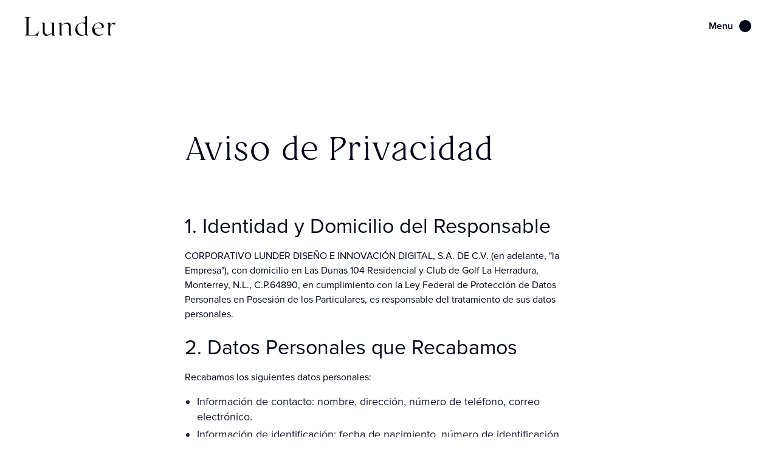

--- FILE ---
content_type: text/html
request_url: https://www.lunder.mx/aviso-de-privacidad
body_size: 5178
content:
<!DOCTYPE html><!-- This site was created in Webflow. https://webflow.com --><!-- Last Published: Fri Mar 28 2025 19:09:00 GMT+0000 (Coordinated Universal Time) --><html data-wf-domain="www.lunder.mx" data-wf-page="638a905f6a8a270b0984152d" data-wf-site="638a905f6a8a2761f68414ef" data-wf-status="1"><head><meta charset="utf-8"/><title>Privacy Policy</title><meta content="Privacy Policy" property="og:title"/><meta content="Privacy Policy" property="twitter:title"/><meta content="width=device-width, initial-scale=1" name="viewport"/><meta content="Webflow" name="generator"/><link href="https://cdn.prod.website-files.com/638a905f6a8a2761f68414ef/css/lunder.webflow.6e9c10d47.css" rel="stylesheet" type="text/css"/><link href="https://fonts.googleapis.com" rel="preconnect"/><link href="https://fonts.gstatic.com" rel="preconnect" crossorigin="anonymous"/><script src="https://ajax.googleapis.com/ajax/libs/webfont/1.6.26/webfont.js" type="text/javascript"></script><script type="text/javascript">WebFont.load({  google: {    families: ["Inter:regular,500,600,700"]  }});</script><script type="text/javascript">!function(o,c){var n=c.documentElement,t=" w-mod-";n.className+=t+"js",("ontouchstart"in o||o.DocumentTouch&&c instanceof DocumentTouch)&&(n.className+=t+"touch")}(window,document);</script><link href="https://cdn.prod.website-files.com/638a905f6a8a2761f68414ef/63eec784eea25dcf0d56b00a_Lunder_Favicon.png" rel="shortcut icon" type="image/x-icon"/><link href="https://cdn.prod.website-files.com/638a905f6a8a2761f68414ef/63eec9f792f26d64d9cb6124_Lunder_256x256.png" rel="apple-touch-icon"/><script async="" src="https://www.googletagmanager.com/gtag/js?id=G-R31RTBZBQM"></script><script type="text/javascript">window.dataLayer = window.dataLayer || [];function gtag(){dataLayer.push(arguments);}gtag('set', 'developer_id.dZGVlNj', true);gtag('js', new Date());gtag('config', 'G-R31RTBZBQM');</script><!-- Google Tag Manager -->
<script>(function(w,d,s,l,i){w[l]=w[l]||[];w[l].push({'gtm.start':
new Date().getTime(),event:'gtm.js'});var f=d.getElementsByTagName(s)[0],
j=d.createElement(s),dl=l!='dataLayer'?'&l='+l:'';j.async=true;j.src=
'https://www.googletagmanager.com/gtm.js?id='+i+dl;f.parentNode.insertBefore(j,f);
})(window,document,'script','dataLayer','GTM-TRVFMWGX');</script>
<!-- End Google Tag Manager -->
<script src="https://static.elfsight.com/platform/platform.js" data-use-service-core defer></script>
<div class="elfsight-app-4db3b5b4-4030-4180-9c48-8ab889cfe662" data-elfsight-app-lazy></div></head><body><div data-animation="default" class="nav-bar curso w-nav" data-easing2="ease" data-easing="ease" data-collapse="all" data-ix="new-interaction" role="banner" data-duration="0" data-doc-height="1"><div class="nav-container w-container"><div class="logo-div"><a href="/" class="nav-text-logo w-inline-block"><img src="https://cdn.prod.website-files.com/638a905f6a8a2761f68414ef/63ff92746d392b9c13c85775_Lunder_Logo_Black.svg" loading="lazy" alt="" class="header-logo"/></a></div><article role="navigation" class="nav-menu-wrapper w-nav-menu"><div class="nav-menu-box"><div id="w-node-aa4d9f6b-81b0-7b5b-090b-69862ca30901-224bc119" class="nav-menu-column"><div class="nav-menu-link-box"><a href="/" class="nav-menu-link w-nav-link">Inicio</a><a href="/work" class="nav-menu-link w-nav-link">Proyectos</a><a href="/services" class="nav-menu-link w-nav-link">Servicios</a><a href="/about" class="nav-menu-link w-nav-link">Nosotros</a></div></div><div class="nav-menu-column"><div class="nav-menu-link-box"><a href="/blog" class="nav-menu-link small w-nav-link">Blog</a><a href="/contact" class="nav-menu-link small w-nav-link">Contacto</a><a href="/vacantes" class="nav-menu-link small w-nav-link">Vacantes</a></div><div class="nav-menu-link-box"><div class="nav-link-box-title">Social</div><a href="https://www.instagram.com/lunder.mx/" target="_blank" class="nav-menu-link x-small w-nav-link">Instagram</a><a href="https://www.facebook.com/lunder.mx" target="_blank" class="nav-menu-link x-small w-nav-link">Facebook</a><a href="https://www.linkedin.com/company/lundermx/" target="_blank" class="nav-menu-link x-small w-nav-link">LinkedIn</a><a href="https://www.behance.net/lunder" target="_blank" class="nav-menu-link x-small w-nav-link">Behance</a></div><div class="nav-menu-link-box"><div class="nav-link-box-title">Contact</div><a href="mailto:hola@lunder.mx" class="nav-menu-link x-small w-nav-link">hola@lunder.mx</a><a href="tel:+524428250369" class="nav-menu-link x-small w-nav-link">+52 442 825 0369</a></div></div></div></article><div data-w-id="2739b540-1ab9-d4bb-3ec8-f3b6224bc128" class="menu-button w-nav-button"><div class="menu-button-grid"><div class="menu-button-text">Menu</div><div class="menu-close-text">Close</div><div class="menu-circle"></div></div></div></div></div><div class="page-wrapper"><div class="section light-grey"><div class="container w-container"><div class="center-page-card"><div class="text-box"><h1 class="heading h1">Aviso de Privacidad</h1><div class="spacer _32"></div><div class="rich-text w-richtext"><h2>1. Identidad y Domicilio del Responsable</h2><p>CORPORATIVO LUNDER DISEÑO E INNOVACIÓN DIGITAL, S.A. DE C.V. (en adelante, &quot;la Empresa&quot;), con domicilio en Las Dunas 104 Residencial y Club de Golf La Herradura, Monterrey, N.L., C.P.64890, en cumplimiento con la Ley Federal de Protección de Datos Personales en Posesión de los Particulares, es responsable del tratamiento de sus datos personales.</p><h2>2. Datos Personales que Recabamos</h2><p>Recabamos los siguientes datos personales:</p><ul role="list"><li>Información de contacto: nombre, dirección, número de teléfono, correo electrónico.</li><li>Información de identificación: fecha de nacimiento, número de identificación oficial (INE, pasaporte, etc.).</li><li>Información financiera: número de cuenta bancaria, información de pago, datos de facturación.</li><li>Datos laborales: puesto, historial laboral, referencias.</li></ul><p>La Empresa no recabará ningún dato personal sensible.</p><h2>3. Finalidades del Tratamiento de los Datos Personales</h2><p>Sus datos personales serán utilizados para las siguientes finalidades:</p><ul role="list"><li>Proveer los servicios y productos que ha solicitado de la Empresa.</li><li>Procesar pagos y transacciones relacionadas con nuestros productos y servicios.</li><li>Enviar comunicaciones sobre actualizaciones, promociones y eventos relacionados con nuestros productos y servicios.</li><li>Cumplir con obligaciones legales y regulatorias.</li><li>Evaluar la calidad de nuestros productos y servicios.</li></ul><h2>4. Transferencia de Datos Personales</h2><p>Sus datos personales pueden ser transferidos y tratados dentro y fuera del país por personas distintas a esta empresa. Nos aseguraremos de que dichas transferencias se realicen con las medidas de seguridad apropiadas y de conformidad con este Aviso de Privacidad. Las transferencias se realizarán en los siguientes casos:</p><ul role="list"><li>A entidades gubernamentales para cumplir con obligaciones legales.</li><li>A proveedores de servicios para la gestión de pagos y procesamiento de transacciones.</li><li>A empresas filiales y subsidiarias bajo nuestro control común, para los fines descritos en este aviso.</li></ul><h2>5. Medios y Procedimiento para Ejercer Derechos ARCO</h2><p>Usted tiene derecho a Acceder, Rectificar, Cancelar y Oponerse (ARCO) al tratamiento de sus datos personales. Para ejercer estos derechos, puede enviar una solicitud a nuestro Departamento de Protección de Datos Personales en hola@lunder.mx o visitar nuestras oficinas en Las Dunas 104 Residencial y Club de Golf La Herradura, Monterrey, N.L., C.P.64890. Su solicitud debe contener la siguiente información:</p><ul role="list"><li>Su nombre y domicilio u otro medio para comunicarle la respuesta.</li><li>Los documentos que acrediten su identidad o, en su caso, la representación legal del titular.</li><li>La descripción clara y precisa de los datos personales respecto de los que busca ejercer alguno de los derechos ARCO.</li><li>Cualquier otro elemento o documento que facilite la localización de los datos personales.</li></ul><p>Atenderemos su solicitud en los plazos establecidos por el artículo 32 de la Ley Federal de Protección de Datos Personales en Posesión de los Particularesley y le informaremos sobre su procedencia a través del medio que usted haya indicado para recibir la respuesta.</p><h2>6. Revocación del Consentimiento</h2><p>Usted puede revocar el consentimiento que nos haya otorgado para el tratamiento de sus datos personales en cualquier momento, enviando su solicitud a hola@lunder.mx[correo electrónico de contacto]. Sin embargo, es importante que tenga en cuenta que no en todos los casos podremos atender su solicitud o concluir el uso de forma inmediata, ya que es posible que por alguna obligación legal requiramos seguir tratando sus datos personales.</p><h2>7. Limitación y Divulgación de sus Datos Personales</h2><p>Para limitar el uso o divulgación de sus datos personales, por favor envíe un correo electrónico a hola@lunder.mx[correo electrónico de contacto] solicitando su inscripción en el “Listado de Exclusión Publicitaria de Corporativo Lunder Diseño E Innovación Digital, S.A. de C.V.”.</p><h2>8. Uso de Cookies y Tecnologías Similares</h2><p>Le informamos que en nuestra página web utilizamos cookies y otras tecnologías a través de las cuales es posible monitorear su comportamiento como usuario de internet y brindarle un mejor servicio y experiencia al navegar en nuestra página. Los datos personales que obtenemos de estas tecnologías de rastreo son los siguientes: identificadores, tipo de navegador, idioma del usuario, entre otros.</p><h2>9. Cambios al Aviso de Privacidad</h2><p>Nos reservamos el derecho de efectuar en cualquier momento modificaciones o actualizaciones a este Aviso de Privacidad, para la atención de novedades legislativas o jurisprudenciales, políticas internas, o nuevos requerimientos para la prestación u ofrecimiento de nuestros servicios o productos. Estas modificaciones estarán disponibles a través de nuestra página web https://www.lunder.mx o se las haremos llegar al último correo electrónico que nos haya proporcionado.</p><h2>10. Contacto</h2><p>Si tiene alguna pregunta sobre este Aviso de Privacidad o sobre nuestras prácticas de protección de datos, puede contactarnos en:</p><ul role="list"><li>Teléfono: 8117812370</li><li>Correo electrónico: hola@lunder.mx </li><li>Dirección: Las Dunas 104 Residencial y Club de Golf La Herradura Monterrey, N.L., C.P.64890</li></ul><p><strong>Última actualización:</strong> 28 de junio del 2024</p></div></div></div></div></div></div><div class="footer"><div class="footer-container w-container"><div class="w-layout-grid footer-logo-grid"><div id="w-node-_81d635ee-4cb0-d5e8-1c05-434f57c5663f-cf3fcb86" class="text-box"><a href="/" class="footer-logo w-inline-block"><div class="text-block-2">Lunder™</div></a><p id="w-node-_0dc182a6-1f02-79fe-271c-881358c18d2d-cf3fcb86" class="paragraph small white footer">© LUNDER™. TODOS LOS DERECHOS RESERVADOS.<br/></p></div><div id="w-node-_81d635ee-4cb0-d5e8-1c05-434f57c56643-cf3fcb86" class="w-layout-grid footer-social-links-grid"><a id="w-node-d04ef688-8529-067e-ac69-06b9f4b07e3f-cf3fcb86" href="https://www.instagram.com/lunder.mx/" target="_blank" class="text-link minimal-link white">Instagram</a><a id="w-node-_4cdeeef3-99c2-1403-7d5f-15a940f67eb8-cf3fcb86" href="https://www.facebook.com/lunder.mx" target="_blank" class="text-link minimal-link white">Facebook</a><a id="w-node-a246e1a4-e3b7-e901-362b-f0203f841f24-cf3fcb86" href="https://www.behance.net/lunder" target="_blank" class="text-link minimal-link white">Behance</a><a id="w-node-ce04f912-e75d-40e3-9f66-edb390eec169-cf3fcb86" href="https://www.linkedin.com/company/lundermx/" target="_blank" class="text-link minimal-link white">LinkedIn</a><a id="w-node-_6bddc74d-4348-09c4-6ba4-b8fcfc26e06a-cf3fcb86" href="/aviso-de-privacidad" aria-current="page" class="text-link minimal-link white w--current">Aviso de privacidad</a></div><a id="w-node-d24b55c0-924c-53b4-cea6-2339ba42e495-cf3fcb86" href="https://www.designrush.com/agency/profile/lunder" target="_blank" class="w-inline-block"><img src="https://cdn.prod.website-files.com/638a905f6a8a2761f68414ef/63fffefff1a4de6202f657cd_DesignRush_ViewProfile.png" loading="lazy" width="100" height="Auto" alt="" class="footer-logo-image"/></a></div></div></div><script src="https://d3e54v103j8qbb.cloudfront.net/js/jquery-3.5.1.min.dc5e7f18c8.js?site=638a905f6a8a2761f68414ef" type="text/javascript" integrity="sha256-9/aliU8dGd2tb6OSsuzixeV4y/faTqgFtohetphbbj0=" crossorigin="anonymous"></script><script src="https://cdn.prod.website-files.com/638a905f6a8a2761f68414ef/js/webflow.schunk.4a394eb5af8156f2.js" type="text/javascript"></script><script src="https://cdn.prod.website-files.com/638a905f6a8a2761f68414ef/js/webflow.schunk.ed3d3504c0817f1c.js" type="text/javascript"></script><script src="https://cdn.prod.website-files.com/638a905f6a8a2761f68414ef/js/webflow.4fb17f5e.21acaf50f9048e04.js" type="text/javascript"></script><!-- Google Tag Manager (noscript) -->
<noscript><iframe src="https://www.googletagmanager.com/ns.html?id=GTM-TRVFMWGX"
height="0" width="0" style="display:none;visibility:hidden"></iframe></noscript>
<!-- End Google Tag Manager (noscript) --></body></html>

--- FILE ---
content_type: text/css
request_url: https://cdn.prod.website-files.com/638a905f6a8a2761f68414ef/css/lunder.webflow.6e9c10d47.css
body_size: 20309
content:
html {
  -webkit-text-size-adjust: 100%;
  -ms-text-size-adjust: 100%;
  font-family: sans-serif;
}

body {
  margin: 0;
}

article, aside, details, figcaption, figure, footer, header, hgroup, main, menu, nav, section, summary {
  display: block;
}

audio, canvas, progress, video {
  vertical-align: baseline;
  display: inline-block;
}

audio:not([controls]) {
  height: 0;
  display: none;
}

[hidden], template {
  display: none;
}

a {
  background-color: #0000;
}

a:active, a:hover {
  outline: 0;
}

abbr[title] {
  border-bottom: 1px dotted;
}

b, strong {
  font-weight: bold;
}

dfn {
  font-style: italic;
}

h1 {
  margin: .67em 0;
  font-size: 2em;
}

mark {
  color: #000;
  background: #ff0;
}

small {
  font-size: 80%;
}

sub, sup {
  vertical-align: baseline;
  font-size: 75%;
  line-height: 0;
  position: relative;
}

sup {
  top: -.5em;
}

sub {
  bottom: -.25em;
}

img {
  border: 0;
}

svg:not(:root) {
  overflow: hidden;
}

hr {
  box-sizing: content-box;
  height: 0;
}

pre {
  overflow: auto;
}

code, kbd, pre, samp {
  font-family: monospace;
  font-size: 1em;
}

button, input, optgroup, select, textarea {
  color: inherit;
  font: inherit;
  margin: 0;
}

button {
  overflow: visible;
}

button, select {
  text-transform: none;
}

button, html input[type="button"], input[type="reset"] {
  -webkit-appearance: button;
  cursor: pointer;
}

button[disabled], html input[disabled] {
  cursor: default;
}

button::-moz-focus-inner, input::-moz-focus-inner {
  border: 0;
  padding: 0;
}

input {
  line-height: normal;
}

input[type="checkbox"], input[type="radio"] {
  box-sizing: border-box;
  padding: 0;
}

input[type="number"]::-webkit-inner-spin-button, input[type="number"]::-webkit-outer-spin-button {
  height: auto;
}

input[type="search"] {
  -webkit-appearance: none;
}

input[type="search"]::-webkit-search-cancel-button, input[type="search"]::-webkit-search-decoration {
  -webkit-appearance: none;
}

legend {
  border: 0;
  padding: 0;
}

textarea {
  overflow: auto;
}

optgroup {
  font-weight: bold;
}

table {
  border-collapse: collapse;
  border-spacing: 0;
}

td, th {
  padding: 0;
}

@font-face {
  font-family: webflow-icons;
  src: url("[data-uri]") format("truetype");
  font-weight: normal;
  font-style: normal;
}

[class^="w-icon-"], [class*=" w-icon-"] {
  speak: none;
  font-variant: normal;
  text-transform: none;
  -webkit-font-smoothing: antialiased;
  -moz-osx-font-smoothing: grayscale;
  font-style: normal;
  font-weight: normal;
  line-height: 1;
  font-family: webflow-icons !important;
}

.w-icon-slider-right:before {
  content: "";
}

.w-icon-slider-left:before {
  content: "";
}

.w-icon-nav-menu:before {
  content: "";
}

.w-icon-arrow-down:before, .w-icon-dropdown-toggle:before {
  content: "";
}

.w-icon-file-upload-remove:before {
  content: "";
}

.w-icon-file-upload-icon:before {
  content: "";
}

* {
  box-sizing: border-box;
}

html {
  height: 100%;
}

body {
  color: #333;
  background-color: #fff;
  min-height: 100%;
  margin: 0;
  font-family: Arial, sans-serif;
  font-size: 14px;
  line-height: 20px;
}

img {
  vertical-align: middle;
  max-width: 100%;
  display: inline-block;
}

html.w-mod-touch * {
  background-attachment: scroll !important;
}

.w-block {
  display: block;
}

.w-inline-block {
  max-width: 100%;
  display: inline-block;
}

.w-clearfix:before, .w-clearfix:after {
  content: " ";
  grid-area: 1 / 1 / 2 / 2;
  display: table;
}

.w-clearfix:after {
  clear: both;
}

.w-hidden {
  display: none;
}

.w-button {
  color: #fff;
  line-height: inherit;
  cursor: pointer;
  background-color: #3898ec;
  border: 0;
  border-radius: 0;
  padding: 9px 15px;
  text-decoration: none;
  display: inline-block;
}

input.w-button {
  -webkit-appearance: button;
}

html[data-w-dynpage] [data-w-cloak] {
  color: #0000 !important;
}

.w-code-block {
  margin: unset;
}

pre.w-code-block code {
  all: inherit;
}

.w-optimization {
  display: contents;
}

.w-webflow-badge, .w-webflow-badge > img {
  box-sizing: unset;
  width: unset;
  height: unset;
  max-height: unset;
  max-width: unset;
  min-height: unset;
  min-width: unset;
  margin: unset;
  padding: unset;
  float: unset;
  clear: unset;
  border: unset;
  border-radius: unset;
  background: unset;
  background-image: unset;
  background-position: unset;
  background-size: unset;
  background-repeat: unset;
  background-origin: unset;
  background-clip: unset;
  background-attachment: unset;
  background-color: unset;
  box-shadow: unset;
  transform: unset;
  direction: unset;
  font-family: unset;
  font-weight: unset;
  color: unset;
  font-size: unset;
  line-height: unset;
  font-style: unset;
  font-variant: unset;
  text-align: unset;
  letter-spacing: unset;
  -webkit-text-decoration: unset;
  text-decoration: unset;
  text-indent: unset;
  text-transform: unset;
  list-style-type: unset;
  text-shadow: unset;
  vertical-align: unset;
  cursor: unset;
  white-space: unset;
  word-break: unset;
  word-spacing: unset;
  word-wrap: unset;
  transition: unset;
}

.w-webflow-badge {
  white-space: nowrap;
  cursor: pointer;
  box-shadow: 0 0 0 1px #0000001a, 0 1px 3px #0000001a;
  visibility: visible !important;
  opacity: 1 !important;
  z-index: 2147483647 !important;
  color: #aaadb0 !important;
  overflow: unset !important;
  background-color: #fff !important;
  border-radius: 3px !important;
  width: auto !important;
  height: auto !important;
  margin: 0 !important;
  padding: 6px !important;
  font-size: 12px !important;
  line-height: 14px !important;
  text-decoration: none !important;
  display: inline-block !important;
  position: fixed !important;
  inset: auto 12px 12px auto !important;
  transform: none !important;
}

.w-webflow-badge > img {
  position: unset;
  visibility: unset !important;
  opacity: 1 !important;
  vertical-align: middle !important;
  display: inline-block !important;
}

h1, h2, h3, h4, h5, h6 {
  margin-bottom: 10px;
  font-weight: bold;
}

h1 {
  margin-top: 20px;
  font-size: 38px;
  line-height: 44px;
}

h2 {
  margin-top: 20px;
  font-size: 32px;
  line-height: 36px;
}

h3 {
  margin-top: 20px;
  font-size: 24px;
  line-height: 30px;
}

h4 {
  margin-top: 10px;
  font-size: 18px;
  line-height: 24px;
}

h5 {
  margin-top: 10px;
  font-size: 14px;
  line-height: 20px;
}

h6 {
  margin-top: 10px;
  font-size: 12px;
  line-height: 18px;
}

p {
  margin-top: 0;
  margin-bottom: 10px;
}

blockquote {
  border-left: 5px solid #e2e2e2;
  margin: 0 0 10px;
  padding: 10px 20px;
  font-size: 18px;
  line-height: 22px;
}

figure {
  margin: 0 0 10px;
}

figcaption {
  text-align: center;
  margin-top: 5px;
}

ul, ol {
  margin-top: 0;
  margin-bottom: 10px;
  padding-left: 40px;
}

.w-list-unstyled {
  padding-left: 0;
  list-style: none;
}

.w-embed:before, .w-embed:after {
  content: " ";
  grid-area: 1 / 1 / 2 / 2;
  display: table;
}

.w-embed:after {
  clear: both;
}

.w-video {
  width: 100%;
  padding: 0;
  position: relative;
}

.w-video iframe, .w-video object, .w-video embed {
  border: none;
  width: 100%;
  height: 100%;
  position: absolute;
  top: 0;
  left: 0;
}

fieldset {
  border: 0;
  margin: 0;
  padding: 0;
}

button, [type="button"], [type="reset"] {
  cursor: pointer;
  -webkit-appearance: button;
  border: 0;
}

.w-form {
  margin: 0 0 15px;
}

.w-form-done {
  text-align: center;
  background-color: #ddd;
  padding: 20px;
  display: none;
}

.w-form-fail {
  background-color: #ffdede;
  margin-top: 10px;
  padding: 10px;
  display: none;
}

label {
  margin-bottom: 5px;
  font-weight: bold;
  display: block;
}

.w-input, .w-select {
  color: #333;
  vertical-align: middle;
  background-color: #fff;
  border: 1px solid #ccc;
  width: 100%;
  height: 38px;
  margin-bottom: 10px;
  padding: 8px 12px;
  font-size: 14px;
  line-height: 1.42857;
  display: block;
}

.w-input::placeholder, .w-select::placeholder {
  color: #999;
}

.w-input:focus, .w-select:focus {
  border-color: #3898ec;
  outline: 0;
}

.w-input[disabled], .w-select[disabled], .w-input[readonly], .w-select[readonly], fieldset[disabled] .w-input, fieldset[disabled] .w-select {
  cursor: not-allowed;
}

.w-input[disabled]:not(.w-input-disabled), .w-select[disabled]:not(.w-input-disabled), .w-input[readonly], .w-select[readonly], fieldset[disabled]:not(.w-input-disabled) .w-input, fieldset[disabled]:not(.w-input-disabled) .w-select {
  background-color: #eee;
}

textarea.w-input, textarea.w-select {
  height: auto;
}

.w-select {
  background-color: #f3f3f3;
}

.w-select[multiple] {
  height: auto;
}

.w-form-label {
  cursor: pointer;
  margin-bottom: 0;
  font-weight: normal;
  display: inline-block;
}

.w-radio {
  margin-bottom: 5px;
  padding-left: 20px;
  display: block;
}

.w-radio:before, .w-radio:after {
  content: " ";
  grid-area: 1 / 1 / 2 / 2;
  display: table;
}

.w-radio:after {
  clear: both;
}

.w-radio-input {
  float: left;
  margin: 3px 0 0 -20px;
  line-height: normal;
}

.w-file-upload {
  margin-bottom: 10px;
  display: block;
}

.w-file-upload-input {
  opacity: 0;
  z-index: -100;
  width: .1px;
  height: .1px;
  position: absolute;
  overflow: hidden;
}

.w-file-upload-default, .w-file-upload-uploading, .w-file-upload-success {
  color: #333;
  display: inline-block;
}

.w-file-upload-error {
  margin-top: 10px;
  display: block;
}

.w-file-upload-default.w-hidden, .w-file-upload-uploading.w-hidden, .w-file-upload-error.w-hidden, .w-file-upload-success.w-hidden {
  display: none;
}

.w-file-upload-uploading-btn {
  cursor: pointer;
  background-color: #fafafa;
  border: 1px solid #ccc;
  margin: 0;
  padding: 8px 12px;
  font-size: 14px;
  font-weight: normal;
  display: flex;
}

.w-file-upload-file {
  background-color: #fafafa;
  border: 1px solid #ccc;
  flex-grow: 1;
  justify-content: space-between;
  margin: 0;
  padding: 8px 9px 8px 11px;
  display: flex;
}

.w-file-upload-file-name {
  font-size: 14px;
  font-weight: normal;
  display: block;
}

.w-file-remove-link {
  cursor: pointer;
  width: auto;
  height: auto;
  margin-top: 3px;
  margin-left: 10px;
  padding: 3px;
  display: block;
}

.w-icon-file-upload-remove {
  margin: auto;
  font-size: 10px;
}

.w-file-upload-error-msg {
  color: #ea384c;
  padding: 2px 0;
  display: inline-block;
}

.w-file-upload-info {
  padding: 0 12px;
  line-height: 38px;
  display: inline-block;
}

.w-file-upload-label {
  cursor: pointer;
  background-color: #fafafa;
  border: 1px solid #ccc;
  margin: 0;
  padding: 8px 12px;
  font-size: 14px;
  font-weight: normal;
  display: inline-block;
}

.w-icon-file-upload-icon, .w-icon-file-upload-uploading {
  width: 20px;
  margin-right: 8px;
  display: inline-block;
}

.w-icon-file-upload-uploading {
  height: 20px;
}

.w-container {
  max-width: 940px;
  margin-left: auto;
  margin-right: auto;
}

.w-container:before, .w-container:after {
  content: " ";
  grid-area: 1 / 1 / 2 / 2;
  display: table;
}

.w-container:after {
  clear: both;
}

.w-container .w-row {
  margin-left: -10px;
  margin-right: -10px;
}

.w-row:before, .w-row:after {
  content: " ";
  grid-area: 1 / 1 / 2 / 2;
  display: table;
}

.w-row:after {
  clear: both;
}

.w-row .w-row {
  margin-left: 0;
  margin-right: 0;
}

.w-col {
  float: left;
  width: 100%;
  min-height: 1px;
  padding-left: 10px;
  padding-right: 10px;
  position: relative;
}

.w-col .w-col {
  padding-left: 0;
  padding-right: 0;
}

.w-col-1 {
  width: 8.33333%;
}

.w-col-2 {
  width: 16.6667%;
}

.w-col-3 {
  width: 25%;
}

.w-col-4 {
  width: 33.3333%;
}

.w-col-5 {
  width: 41.6667%;
}

.w-col-6 {
  width: 50%;
}

.w-col-7 {
  width: 58.3333%;
}

.w-col-8 {
  width: 66.6667%;
}

.w-col-9 {
  width: 75%;
}

.w-col-10 {
  width: 83.3333%;
}

.w-col-11 {
  width: 91.6667%;
}

.w-col-12 {
  width: 100%;
}

.w-hidden-main {
  display: none !important;
}

@media screen and (max-width: 991px) {
  .w-container {
    max-width: 728px;
  }

  .w-hidden-main {
    display: inherit !important;
  }

  .w-hidden-medium {
    display: none !important;
  }

  .w-col-medium-1 {
    width: 8.33333%;
  }

  .w-col-medium-2 {
    width: 16.6667%;
  }

  .w-col-medium-3 {
    width: 25%;
  }

  .w-col-medium-4 {
    width: 33.3333%;
  }

  .w-col-medium-5 {
    width: 41.6667%;
  }

  .w-col-medium-6 {
    width: 50%;
  }

  .w-col-medium-7 {
    width: 58.3333%;
  }

  .w-col-medium-8 {
    width: 66.6667%;
  }

  .w-col-medium-9 {
    width: 75%;
  }

  .w-col-medium-10 {
    width: 83.3333%;
  }

  .w-col-medium-11 {
    width: 91.6667%;
  }

  .w-col-medium-12 {
    width: 100%;
  }

  .w-col-stack {
    width: 100%;
    left: auto;
    right: auto;
  }
}

@media screen and (max-width: 767px) {
  .w-hidden-main, .w-hidden-medium {
    display: inherit !important;
  }

  .w-hidden-small {
    display: none !important;
  }

  .w-row, .w-container .w-row {
    margin-left: 0;
    margin-right: 0;
  }

  .w-col {
    width: 100%;
    left: auto;
    right: auto;
  }

  .w-col-small-1 {
    width: 8.33333%;
  }

  .w-col-small-2 {
    width: 16.6667%;
  }

  .w-col-small-3 {
    width: 25%;
  }

  .w-col-small-4 {
    width: 33.3333%;
  }

  .w-col-small-5 {
    width: 41.6667%;
  }

  .w-col-small-6 {
    width: 50%;
  }

  .w-col-small-7 {
    width: 58.3333%;
  }

  .w-col-small-8 {
    width: 66.6667%;
  }

  .w-col-small-9 {
    width: 75%;
  }

  .w-col-small-10 {
    width: 83.3333%;
  }

  .w-col-small-11 {
    width: 91.6667%;
  }

  .w-col-small-12 {
    width: 100%;
  }
}

@media screen and (max-width: 479px) {
  .w-container {
    max-width: none;
  }

  .w-hidden-main, .w-hidden-medium, .w-hidden-small {
    display: inherit !important;
  }

  .w-hidden-tiny {
    display: none !important;
  }

  .w-col {
    width: 100%;
  }

  .w-col-tiny-1 {
    width: 8.33333%;
  }

  .w-col-tiny-2 {
    width: 16.6667%;
  }

  .w-col-tiny-3 {
    width: 25%;
  }

  .w-col-tiny-4 {
    width: 33.3333%;
  }

  .w-col-tiny-5 {
    width: 41.6667%;
  }

  .w-col-tiny-6 {
    width: 50%;
  }

  .w-col-tiny-7 {
    width: 58.3333%;
  }

  .w-col-tiny-8 {
    width: 66.6667%;
  }

  .w-col-tiny-9 {
    width: 75%;
  }

  .w-col-tiny-10 {
    width: 83.3333%;
  }

  .w-col-tiny-11 {
    width: 91.6667%;
  }

  .w-col-tiny-12 {
    width: 100%;
  }
}

.w-widget {
  position: relative;
}

.w-widget-map {
  width: 100%;
  height: 400px;
}

.w-widget-map label {
  width: auto;
  display: inline;
}

.w-widget-map img {
  max-width: inherit;
}

.w-widget-map .gm-style-iw {
  text-align: center;
}

.w-widget-map .gm-style-iw > button {
  display: none !important;
}

.w-widget-twitter {
  overflow: hidden;
}

.w-widget-twitter-count-shim {
  vertical-align: top;
  text-align: center;
  background: #fff;
  border: 1px solid #758696;
  border-radius: 3px;
  width: 28px;
  height: 20px;
  display: inline-block;
  position: relative;
}

.w-widget-twitter-count-shim * {
  pointer-events: none;
  -webkit-user-select: none;
  user-select: none;
}

.w-widget-twitter-count-shim .w-widget-twitter-count-inner {
  text-align: center;
  color: #999;
  font-family: serif;
  font-size: 15px;
  line-height: 12px;
  position: relative;
}

.w-widget-twitter-count-shim .w-widget-twitter-count-clear {
  display: block;
  position: relative;
}

.w-widget-twitter-count-shim.w--large {
  width: 36px;
  height: 28px;
}

.w-widget-twitter-count-shim.w--large .w-widget-twitter-count-inner {
  font-size: 18px;
  line-height: 18px;
}

.w-widget-twitter-count-shim:not(.w--vertical) {
  margin-left: 5px;
  margin-right: 8px;
}

.w-widget-twitter-count-shim:not(.w--vertical).w--large {
  margin-left: 6px;
}

.w-widget-twitter-count-shim:not(.w--vertical):before, .w-widget-twitter-count-shim:not(.w--vertical):after {
  content: " ";
  pointer-events: none;
  border: solid #0000;
  width: 0;
  height: 0;
  position: absolute;
  top: 50%;
  left: 0;
}

.w-widget-twitter-count-shim:not(.w--vertical):before {
  border-width: 4px;
  border-color: #75869600 #5d6c7b #75869600 #75869600;
  margin-top: -4px;
  margin-left: -9px;
}

.w-widget-twitter-count-shim:not(.w--vertical).w--large:before {
  border-width: 5px;
  margin-top: -5px;
  margin-left: -10px;
}

.w-widget-twitter-count-shim:not(.w--vertical):after {
  border-width: 4px;
  border-color: #fff0 #fff #fff0 #fff0;
  margin-top: -4px;
  margin-left: -8px;
}

.w-widget-twitter-count-shim:not(.w--vertical).w--large:after {
  border-width: 5px;
  margin-top: -5px;
  margin-left: -9px;
}

.w-widget-twitter-count-shim.w--vertical {
  width: 61px;
  height: 33px;
  margin-bottom: 8px;
}

.w-widget-twitter-count-shim.w--vertical:before, .w-widget-twitter-count-shim.w--vertical:after {
  content: " ";
  pointer-events: none;
  border: solid #0000;
  width: 0;
  height: 0;
  position: absolute;
  top: 100%;
  left: 50%;
}

.w-widget-twitter-count-shim.w--vertical:before {
  border-width: 5px;
  border-color: #5d6c7b #75869600 #75869600;
  margin-left: -5px;
}

.w-widget-twitter-count-shim.w--vertical:after {
  border-width: 4px;
  border-color: #fff #fff0 #fff0;
  margin-left: -4px;
}

.w-widget-twitter-count-shim.w--vertical .w-widget-twitter-count-inner {
  font-size: 18px;
  line-height: 22px;
}

.w-widget-twitter-count-shim.w--vertical.w--large {
  width: 76px;
}

.w-background-video {
  color: #fff;
  height: 500px;
  position: relative;
  overflow: hidden;
}

.w-background-video > video {
  object-fit: cover;
  z-index: -100;
  background-position: 50%;
  background-size: cover;
  width: 100%;
  height: 100%;
  margin: auto;
  position: absolute;
  inset: -100%;
}

.w-background-video > video::-webkit-media-controls-start-playback-button {
  -webkit-appearance: none;
  display: none !important;
}

.w-background-video--control {
  background-color: #0000;
  padding: 0;
  position: absolute;
  bottom: 1em;
  right: 1em;
}

.w-background-video--control > [hidden] {
  display: none !important;
}

.w-slider {
  text-align: center;
  clear: both;
  -webkit-tap-highlight-color: #0000;
  tap-highlight-color: #0000;
  background: #ddd;
  height: 300px;
  position: relative;
}

.w-slider-mask {
  z-index: 1;
  white-space: nowrap;
  height: 100%;
  display: block;
  position: relative;
  left: 0;
  right: 0;
  overflow: hidden;
}

.w-slide {
  vertical-align: top;
  white-space: normal;
  text-align: left;
  width: 100%;
  height: 100%;
  display: inline-block;
  position: relative;
}

.w-slider-nav {
  z-index: 2;
  text-align: center;
  -webkit-tap-highlight-color: #0000;
  tap-highlight-color: #0000;
  height: 40px;
  margin: auto;
  padding-top: 10px;
  position: absolute;
  inset: auto 0 0;
}

.w-slider-nav.w-round > div {
  border-radius: 100%;
}

.w-slider-nav.w-num > div {
  font-size: inherit;
  line-height: inherit;
  width: auto;
  height: auto;
  padding: .2em .5em;
}

.w-slider-nav.w-shadow > div {
  box-shadow: 0 0 3px #3336;
}

.w-slider-nav-invert {
  color: #fff;
}

.w-slider-nav-invert > div {
  background-color: #2226;
}

.w-slider-nav-invert > div.w-active {
  background-color: #222;
}

.w-slider-dot {
  cursor: pointer;
  background-color: #fff6;
  width: 1em;
  height: 1em;
  margin: 0 3px .5em;
  transition: background-color .1s, color .1s;
  display: inline-block;
  position: relative;
}

.w-slider-dot.w-active {
  background-color: #fff;
}

.w-slider-dot:focus {
  outline: none;
  box-shadow: 0 0 0 2px #fff;
}

.w-slider-dot:focus.w-active {
  box-shadow: none;
}

.w-slider-arrow-left, .w-slider-arrow-right {
  cursor: pointer;
  color: #fff;
  -webkit-tap-highlight-color: #0000;
  tap-highlight-color: #0000;
  -webkit-user-select: none;
  user-select: none;
  width: 80px;
  margin: auto;
  font-size: 40px;
  position: absolute;
  inset: 0;
  overflow: hidden;
}

.w-slider-arrow-left [class^="w-icon-"], .w-slider-arrow-right [class^="w-icon-"], .w-slider-arrow-left [class*=" w-icon-"], .w-slider-arrow-right [class*=" w-icon-"] {
  position: absolute;
}

.w-slider-arrow-left:focus, .w-slider-arrow-right:focus {
  outline: 0;
}

.w-slider-arrow-left {
  z-index: 3;
  right: auto;
}

.w-slider-arrow-right {
  z-index: 4;
  left: auto;
}

.w-icon-slider-left, .w-icon-slider-right {
  width: 1em;
  height: 1em;
  margin: auto;
  inset: 0;
}

.w-slider-aria-label {
  clip: rect(0 0 0 0);
  border: 0;
  width: 1px;
  height: 1px;
  margin: -1px;
  padding: 0;
  position: absolute;
  overflow: hidden;
}

.w-slider-force-show {
  display: block !important;
}

.w-dropdown {
  text-align: left;
  z-index: 900;
  margin-left: auto;
  margin-right: auto;
  display: inline-block;
  position: relative;
}

.w-dropdown-btn, .w-dropdown-toggle, .w-dropdown-link {
  vertical-align: top;
  color: #222;
  text-align: left;
  white-space: nowrap;
  margin-left: auto;
  margin-right: auto;
  padding: 20px;
  text-decoration: none;
  position: relative;
}

.w-dropdown-toggle {
  -webkit-user-select: none;
  user-select: none;
  cursor: pointer;
  padding-right: 40px;
  display: inline-block;
}

.w-dropdown-toggle:focus {
  outline: 0;
}

.w-icon-dropdown-toggle {
  width: 1em;
  height: 1em;
  margin: auto 20px auto auto;
  position: absolute;
  top: 0;
  bottom: 0;
  right: 0;
}

.w-dropdown-list {
  background: #ddd;
  min-width: 100%;
  display: none;
  position: absolute;
}

.w-dropdown-list.w--open {
  display: block;
}

.w-dropdown-link {
  color: #222;
  padding: 10px 20px;
  display: block;
}

.w-dropdown-link.w--current {
  color: #0082f3;
}

.w-dropdown-link:focus {
  outline: 0;
}

@media screen and (max-width: 767px) {
  .w-nav-brand {
    padding-left: 10px;
  }
}

.w-lightbox-backdrop {
  cursor: auto;
  letter-spacing: normal;
  text-indent: 0;
  text-shadow: none;
  text-transform: none;
  visibility: visible;
  white-space: normal;
  word-break: normal;
  word-spacing: normal;
  word-wrap: normal;
  color: #fff;
  text-align: center;
  z-index: 2000;
  opacity: 0;
  -webkit-user-select: none;
  -moz-user-select: none;
  -webkit-tap-highlight-color: transparent;
  background: #000000e6;
  outline: 0;
  font-family: Helvetica Neue, Helvetica, Ubuntu, Segoe UI, Verdana, sans-serif;
  font-size: 17px;
  font-style: normal;
  font-weight: 300;
  line-height: 1.2;
  list-style: disc;
  position: fixed;
  inset: 0;
  -webkit-transform: translate(0);
}

.w-lightbox-backdrop, .w-lightbox-container {
  -webkit-overflow-scrolling: touch;
  height: 100%;
  overflow: auto;
}

.w-lightbox-content {
  height: 100vh;
  position: relative;
  overflow: hidden;
}

.w-lightbox-view {
  opacity: 0;
  width: 100vw;
  height: 100vh;
  position: absolute;
}

.w-lightbox-view:before {
  content: "";
  height: 100vh;
}

.w-lightbox-group, .w-lightbox-group .w-lightbox-view, .w-lightbox-group .w-lightbox-view:before {
  height: 86vh;
}

.w-lightbox-frame, .w-lightbox-view:before {
  vertical-align: middle;
  display: inline-block;
}

.w-lightbox-figure {
  margin: 0;
  position: relative;
}

.w-lightbox-group .w-lightbox-figure {
  cursor: pointer;
}

.w-lightbox-img {
  width: auto;
  max-width: none;
  height: auto;
}

.w-lightbox-image {
  float: none;
  max-width: 100vw;
  max-height: 100vh;
  display: block;
}

.w-lightbox-group .w-lightbox-image {
  max-height: 86vh;
}

.w-lightbox-caption {
  text-align: left;
  text-overflow: ellipsis;
  white-space: nowrap;
  background: #0006;
  padding: .5em 1em;
  position: absolute;
  bottom: 0;
  left: 0;
  right: 0;
  overflow: hidden;
}

.w-lightbox-embed {
  width: 100%;
  height: 100%;
  position: absolute;
  inset: 0;
}

.w-lightbox-control {
  cursor: pointer;
  background-position: center;
  background-repeat: no-repeat;
  background-size: 24px;
  width: 4em;
  transition: all .3s;
  position: absolute;
  top: 0;
}

.w-lightbox-left {
  background-image: url("[data-uri]");
  display: none;
  bottom: 0;
  left: 0;
}

.w-lightbox-right {
  background-image: url("[data-uri]");
  display: none;
  bottom: 0;
  right: 0;
}

.w-lightbox-close {
  background-image: url("[data-uri]");
  background-size: 18px;
  height: 2.6em;
  right: 0;
}

.w-lightbox-strip {
  white-space: nowrap;
  padding: 0 1vh;
  line-height: 0;
  position: absolute;
  bottom: 0;
  left: 0;
  right: 0;
  overflow: auto hidden;
}

.w-lightbox-item {
  box-sizing: content-box;
  cursor: pointer;
  width: 10vh;
  padding: 2vh 1vh;
  display: inline-block;
  -webkit-transform: translate3d(0, 0, 0);
}

.w-lightbox-active {
  opacity: .3;
}

.w-lightbox-thumbnail {
  background: #222;
  height: 10vh;
  position: relative;
  overflow: hidden;
}

.w-lightbox-thumbnail-image {
  position: absolute;
  top: 0;
  left: 0;
}

.w-lightbox-thumbnail .w-lightbox-tall {
  width: 100%;
  top: 50%;
  transform: translate(0, -50%);
}

.w-lightbox-thumbnail .w-lightbox-wide {
  height: 100%;
  left: 50%;
  transform: translate(-50%);
}

.w-lightbox-spinner {
  box-sizing: border-box;
  border: 5px solid #0006;
  border-radius: 50%;
  width: 40px;
  height: 40px;
  margin-top: -20px;
  margin-left: -20px;
  animation: .8s linear infinite spin;
  position: absolute;
  top: 50%;
  left: 50%;
}

.w-lightbox-spinner:after {
  content: "";
  border: 3px solid #0000;
  border-bottom-color: #fff;
  border-radius: 50%;
  position: absolute;
  inset: -4px;
}

.w-lightbox-hide {
  display: none;
}

.w-lightbox-noscroll {
  overflow: hidden;
}

@media (min-width: 768px) {
  .w-lightbox-content {
    height: 96vh;
    margin-top: 2vh;
  }

  .w-lightbox-view, .w-lightbox-view:before {
    height: 96vh;
  }

  .w-lightbox-group, .w-lightbox-group .w-lightbox-view, .w-lightbox-group .w-lightbox-view:before {
    height: 84vh;
  }

  .w-lightbox-image {
    max-width: 96vw;
    max-height: 96vh;
  }

  .w-lightbox-group .w-lightbox-image {
    max-width: 82.3vw;
    max-height: 84vh;
  }

  .w-lightbox-left, .w-lightbox-right {
    opacity: .5;
    display: block;
  }

  .w-lightbox-close {
    opacity: .8;
  }

  .w-lightbox-control:hover {
    opacity: 1;
  }
}

.w-lightbox-inactive, .w-lightbox-inactive:hover {
  opacity: 0;
}

.w-richtext:before, .w-richtext:after {
  content: " ";
  grid-area: 1 / 1 / 2 / 2;
  display: table;
}

.w-richtext:after {
  clear: both;
}

.w-richtext[contenteditable="true"]:before, .w-richtext[contenteditable="true"]:after {
  white-space: initial;
}

.w-richtext ol, .w-richtext ul {
  overflow: hidden;
}

.w-richtext .w-richtext-figure-selected.w-richtext-figure-type-video div:after, .w-richtext .w-richtext-figure-selected[data-rt-type="video"] div:after, .w-richtext .w-richtext-figure-selected.w-richtext-figure-type-image div, .w-richtext .w-richtext-figure-selected[data-rt-type="image"] div {
  outline: 2px solid #2895f7;
}

.w-richtext figure.w-richtext-figure-type-video > div:after, .w-richtext figure[data-rt-type="video"] > div:after {
  content: "";
  display: none;
  position: absolute;
  inset: 0;
}

.w-richtext figure {
  max-width: 60%;
  position: relative;
}

.w-richtext figure > div:before {
  cursor: default !important;
}

.w-richtext figure img {
  width: 100%;
}

.w-richtext figure figcaption.w-richtext-figcaption-placeholder {
  opacity: .6;
}

.w-richtext figure div {
  color: #0000;
  font-size: 0;
}

.w-richtext figure.w-richtext-figure-type-image, .w-richtext figure[data-rt-type="image"] {
  display: table;
}

.w-richtext figure.w-richtext-figure-type-image > div, .w-richtext figure[data-rt-type="image"] > div {
  display: inline-block;
}

.w-richtext figure.w-richtext-figure-type-image > figcaption, .w-richtext figure[data-rt-type="image"] > figcaption {
  caption-side: bottom;
  display: table-caption;
}

.w-richtext figure.w-richtext-figure-type-video, .w-richtext figure[data-rt-type="video"] {
  width: 60%;
  height: 0;
}

.w-richtext figure.w-richtext-figure-type-video iframe, .w-richtext figure[data-rt-type="video"] iframe {
  width: 100%;
  height: 100%;
  position: absolute;
  top: 0;
  left: 0;
}

.w-richtext figure.w-richtext-figure-type-video > div, .w-richtext figure[data-rt-type="video"] > div {
  width: 100%;
}

.w-richtext figure.w-richtext-align-center {
  clear: both;
  margin-left: auto;
  margin-right: auto;
}

.w-richtext figure.w-richtext-align-center.w-richtext-figure-type-image > div, .w-richtext figure.w-richtext-align-center[data-rt-type="image"] > div {
  max-width: 100%;
}

.w-richtext figure.w-richtext-align-normal {
  clear: both;
}

.w-richtext figure.w-richtext-align-fullwidth {
  text-align: center;
  clear: both;
  width: 100%;
  max-width: 100%;
  margin-left: auto;
  margin-right: auto;
  display: block;
}

.w-richtext figure.w-richtext-align-fullwidth > div {
  padding-bottom: inherit;
  display: inline-block;
}

.w-richtext figure.w-richtext-align-fullwidth > figcaption {
  display: block;
}

.w-richtext figure.w-richtext-align-floatleft {
  float: left;
  clear: none;
  margin-right: 15px;
}

.w-richtext figure.w-richtext-align-floatright {
  float: right;
  clear: none;
  margin-left: 15px;
}

.w-nav {
  z-index: 1000;
  background: #ddd;
  position: relative;
}

.w-nav:before, .w-nav:after {
  content: " ";
  grid-area: 1 / 1 / 2 / 2;
  display: table;
}

.w-nav:after {
  clear: both;
}

.w-nav-brand {
  float: left;
  color: #333;
  text-decoration: none;
  position: relative;
}

.w-nav-link {
  vertical-align: top;
  color: #222;
  text-align: left;
  margin-left: auto;
  margin-right: auto;
  padding: 20px;
  text-decoration: none;
  display: inline-block;
  position: relative;
}

.w-nav-link.w--current {
  color: #0082f3;
}

.w-nav-menu {
  float: right;
  position: relative;
}

[data-nav-menu-open] {
  text-align: center;
  background: #c8c8c8;
  min-width: 200px;
  position: absolute;
  top: 100%;
  left: 0;
  right: 0;
  overflow: visible;
  display: block !important;
}

.w--nav-link-open {
  display: block;
  position: relative;
}

.w-nav-overlay {
  width: 100%;
  display: none;
  position: absolute;
  top: 100%;
  left: 0;
  right: 0;
  overflow: hidden;
}

.w-nav-overlay [data-nav-menu-open] {
  top: 0;
}

.w-nav[data-animation="over-left"] .w-nav-overlay {
  width: auto;
}

.w-nav[data-animation="over-left"] .w-nav-overlay, .w-nav[data-animation="over-left"] [data-nav-menu-open] {
  z-index: 1;
  top: 0;
  right: auto;
}

.w-nav[data-animation="over-right"] .w-nav-overlay {
  width: auto;
}

.w-nav[data-animation="over-right"] .w-nav-overlay, .w-nav[data-animation="over-right"] [data-nav-menu-open] {
  z-index: 1;
  top: 0;
  left: auto;
}

.w-nav-button {
  float: right;
  cursor: pointer;
  -webkit-tap-highlight-color: #0000;
  tap-highlight-color: #0000;
  -webkit-user-select: none;
  user-select: none;
  padding: 18px;
  font-size: 24px;
  display: none;
  position: relative;
}

.w-nav-button:focus {
  outline: 0;
}

.w-nav-button.w--open {
  color: #fff;
  background-color: #c8c8c8;
}

.w-nav[data-collapse="all"] .w-nav-menu {
  display: none;
}

.w-nav[data-collapse="all"] .w-nav-button, .w--nav-dropdown-open, .w--nav-dropdown-toggle-open {
  display: block;
}

.w--nav-dropdown-list-open {
  position: static;
}

@media screen and (max-width: 991px) {
  .w-nav[data-collapse="medium"] .w-nav-menu {
    display: none;
  }

  .w-nav[data-collapse="medium"] .w-nav-button {
    display: block;
  }
}

@media screen and (max-width: 767px) {
  .w-nav[data-collapse="small"] .w-nav-menu {
    display: none;
  }

  .w-nav[data-collapse="small"] .w-nav-button {
    display: block;
  }

  .w-nav-brand {
    padding-left: 10px;
  }
}

@media screen and (max-width: 479px) {
  .w-nav[data-collapse="tiny"] .w-nav-menu {
    display: none;
  }

  .w-nav[data-collapse="tiny"] .w-nav-button {
    display: block;
  }
}

.w-tabs {
  position: relative;
}

.w-tabs:before, .w-tabs:after {
  content: " ";
  grid-area: 1 / 1 / 2 / 2;
  display: table;
}

.w-tabs:after {
  clear: both;
}

.w-tab-menu {
  position: relative;
}

.w-tab-link {
  vertical-align: top;
  text-align: left;
  cursor: pointer;
  color: #222;
  background-color: #ddd;
  padding: 9px 30px;
  text-decoration: none;
  display: inline-block;
  position: relative;
}

.w-tab-link.w--current {
  background-color: #c8c8c8;
}

.w-tab-link:focus {
  outline: 0;
}

.w-tab-content {
  display: block;
  position: relative;
  overflow: hidden;
}

.w-tab-pane {
  display: none;
  position: relative;
}

.w--tab-active {
  display: block;
}

@media screen and (max-width: 479px) {
  .w-tab-link {
    display: block;
  }
}

.w-ix-emptyfix:after {
  content: "";
}

@keyframes spin {
  0% {
    transform: rotate(0);
  }

  100% {
    transform: rotate(360deg);
  }
}

.w-dyn-empty {
  background-color: #ddd;
  padding: 10px;
}

.w-dyn-hide, .w-dyn-bind-empty, .w-condition-invisible {
  display: none !important;
}

.wf-layout-layout {
  display: grid;
}

.w-code-component > * {
  width: 100%;
  height: 100%;
  position: absolute;
  top: 0;
  left: 0;
}

:root {
  --white: white;
  --black: #020417;
  --light-grey: #aaabb8;
  --dark-grey: #2f3038;
  --grey: #686a7c;
  --cyan: #2bbbac;
  --back-grey: #eee;
  --blue-green: #103540;
  --hard-aqua: #214c58;
  --silver: #e2e2e2;
  --soft-grey: #cdced8;
  --light-cyan: #7bdfd4;
  --dark-aqua: #3e6975;
  --back-cyan: #f4fffe;
  --soft-cyan: #cce9e6;
}

.w-layout-grid {
  grid-row-gap: 16px;
  grid-column-gap: 16px;
  grid-template-rows: auto auto;
  grid-template-columns: 1fr 1fr;
  grid-auto-columns: 1fr;
  display: grid;
}

.w-form-formradioinput--inputType-custom {
  border: 1px solid #ccc;
  border-radius: 50%;
  width: 12px;
  height: 12px;
}

.w-form-formradioinput--inputType-custom.w--redirected-focus {
  box-shadow: 0 0 3px 1px #3898ec;
}

.w-form-formradioinput--inputType-custom.w--redirected-checked {
  border-width: 4px;
  border-color: #3898ec;
}

.w-checkbox {
  margin-bottom: 5px;
  padding-left: 20px;
  display: block;
}

.w-checkbox:before {
  content: " ";
  grid-area: 1 / 1 / 2 / 2;
  display: table;
}

.w-checkbox:after {
  content: " ";
  clear: both;
  grid-area: 1 / 1 / 2 / 2;
  display: table;
}

.w-checkbox-input {
  float: left;
  margin: 4px 0 0 -20px;
  line-height: normal;
}

.w-checkbox-input--inputType-custom {
  border: 1px solid #ccc;
  border-radius: 2px;
  width: 12px;
  height: 12px;
}

.w-checkbox-input--inputType-custom.w--redirected-checked {
  background-color: #3898ec;
  background-image: url("https://d3e54v103j8qbb.cloudfront.net/static/custom-checkbox-checkmark.589d534424.svg");
  background-position: 50%;
  background-repeat: no-repeat;
  background-size: cover;
  border-color: #3898ec;
}

.w-checkbox-input--inputType-custom.w--redirected-focus {
  box-shadow: 0 0 3px 1px #3898ec;
}

.w-layout-blockcontainer {
  max-width: 940px;
  margin-left: auto;
  margin-right: auto;
  display: block;
}

@media screen and (max-width: 991px) {
  .w-layout-blockcontainer {
    max-width: 728px;
  }
}

@media screen and (max-width: 767px) {
  .w-layout-blockcontainer {
    max-width: none;
  }
}

body {
  background-color: var(--white);
  color: var(--black);
  font-family: Inter, sans-serif;
  font-size: 16px;
  line-height: 20px;
}

h1 {
  margin-top: 0;
  margin-bottom: 24px;
  font-size: 55px;
  font-weight: 500;
  line-height: 1.25em;
}

h2 {
  margin-top: 0;
  margin-bottom: 16px;
  font-size: 34px;
  font-weight: 500;
  line-height: 1.2em;
}

h3 {
  margin-top: 0;
  margin-bottom: 16px;
  font-size: 26px;
  font-weight: 500;
  line-height: 1.4em;
}

h4 {
  margin-top: 0;
  margin-bottom: 12px;
  font-size: 22px;
  font-weight: 600;
  line-height: 1.4em;
}

h5 {
  margin-top: 0;
  margin-bottom: 12px;
  font-size: 14px;
  font-weight: 500;
  line-height: 1.5em;
}

h6 {
  color: var(--light-grey);
  letter-spacing: 1px;
  text-transform: uppercase;
  margin-top: 0;
  margin-bottom: 5px;
  font-size: 13px;
  font-weight: 700;
  line-height: 1.5em;
}

p {
  margin-bottom: 16px;
  font-size: 16px;
  font-weight: 400;
  line-height: 1.5em;
}

a {
  color: var(--dark-grey);
  text-decoration: none;
  transition: opacity .2s, color .2s;
}

ul {
  margin-top: 0;
  margin-bottom: 16px;
  padding-left: 20px;
}

li {
  opacity: .9;
  margin-bottom: 4px;
  font-size: 18px;
  line-height: 1.4em;
}

img {
  max-width: 100%;
  display: inline-block;
}

label {
  color: var(--grey);
  margin-bottom: 6px;
  font-size: 15px;
  font-weight: 400;
  display: block;
}

em {
  font-style: italic;
}

blockquote {
  border-left: 5px solid var(--cyan);
  color: var(--dark-grey);
  margin-top: 24px;
  margin-bottom: 32px;
  padding: 10px 20px;
  font-size: 18px;
  line-height: 1.4em;
}

figure {
  margin-bottom: 10px;
}

.page-wrapper {
  width: 100%;
  min-height: 75vh;
  margin-top: -85px;
  position: relative;
}

.section {
  z-index: 0;
  padding-top: 90px;
  padding-bottom: 90px;
  position: relative;
}

.section.light-grey {
  background-color: #0000;
  padding-top: 120px;
  padding-bottom: 120px;
  position: relative;
}

.section.light-grey.clear-grey-block-background {
  background-color: var(--back-grey);
  background-image: none;
}

.section.light-grey.dark-background {
  background-color: var(--black);
  color: var(--white);
  padding-top: 90px;
}

.section.clear-blue-grey-page-header {
  outline-offset: 0px;
  -webkit-text-fill-color: inherit;
  mix-blend-mode: normal;
  background-color: #0000;
  background-clip: border-box;
  outline: 3px #020417;
  flex-direction: row;
  justify-content: flex-start;
  align-items: flex-end;
  padding: 85px 40px;
}

.section.large {
  padding-top: 140px;
  padding-bottom: 140px;
}

.section.large.light-grey-block-background {
  background-image: url("https://cdn.prod.website-files.com/638a905f6a8a2761f68414ef/638a905f6a8a276971841535_Light%20Grey%20Block%20Shape.svg");
  background-position: 75%;
  background-repeat: no-repeat;
  background-size: auto;
  display: none;
}

.section.small {
  padding-top: 60px;
  padding-bottom: 60px;
}

.section.black {
  background-color: var(--black);
  color: var(--white);
}

.section.black.black-block-background {
  background-color: var(--black);
  display: block;
}

.section.black.bg-image {
  background-image: url("https://cdn.prod.website-files.com/638a905f6a8a2761f68414ef/66e36718803aa9741b6d0c38_LandingBranding_BG_4.png");
  background-position: 0 0;
  background-repeat: no-repeat;
  background-size: cover;
}

.section.aqua, .section.aqua.gradient {
  background-color: var(--cyan);
}

.section.x-large {
  padding-top: 180px;
  padding-bottom: 180px;
}

.section.x-large.yellow.gradient-bg {
  background-color: var(--white);
  -webkit-text-fill-color: inherit;
  background-image: url("https://cdn.prod.website-files.com/638a905f6a8a2761f68414ef/639d455b5158514655bd1aec_BG-2.2.webp");
  background-position: 50% 100%;
  background-repeat: no-repeat;
  background-size: cover;
  background-clip: border-box;
  padding-top: 320px;
  padding-bottom: 180px;
}

.section.light-grey-page-header {
  background-color: var(--back-grey);
  flex-direction: row;
  justify-content: flex-start;
  align-items: flex-end;
  padding: 85px 40px 50px;
}

.section.light-grey-page-header.blue-green {
  background-color: var(--blue-green);
}

.section.no-top-padding {
  padding-top: 0;
}

.section.dark {
  background-color: var(--black);
}

.section.dark.bg-image {
  background-image: url("https://cdn.prod.website-files.com/638a905f6a8a2761f68414ef/66e36718803aa9741b6d0c38_LandingBranding_BG_4.png");
  background-position: 0 0;
  background-repeat: no-repeat;
  background-size: cover;
}

.section.gradient {
  padding-bottom: 0;
}

.section.gray {
  background-color: var(--back-grey);
}

.section.curso_hero {
  background-image: url("https://cdn.prod.website-files.com/638a905f6a8a2761f68414ef/65c90d59aeab9fdc6459852a_Curso_Hero.jpeg");
  background-position: 0 0;
  background-size: auto;
}

.section.curso_menunav {
  background-color: #cdc6fc;
  padding-top: 40px;
  padding-bottom: 40px;
}

.section.service-landing {
  background-image: url("https://cdn.prod.website-files.com/638a905f6a8a2761f68414ef/66e32233d1c843233c75a427_LandingBranding_BG_1.png");
  background-position: 0 0;
  background-repeat: no-repeat;
  background-size: contain;
  padding: 40px;
}

.section.bottom-border {
  border-bottom: 1px solid #c3c3c3;
}

.button {
  background-color: var(--blue-green);
  color: var(--white);
  text-align: center;
  flex: none;
  margin-bottom: 8px;
  padding: 8px 32px;
  font-size: 18px;
  font-weight: 500;
  line-height: 1.5;
  transition: border-color .2s, color .2s, box-shadow .2s, background-color .2s;
}

.button:hover {
  background-color: var(--hard-aqua);
  color: var(--back-grey);
}

.button:active {
  background-color: var(--black);
}

.button.no-margin {
  margin-left: 0;
  margin-right: 0;
}

.button.outline {
  border: 1px solid var(--blue-green);
  color: var(--black);
  background-color: #0000;
}

.button.outline:hover {
  background-color: var(--blue-green);
  color: #fff;
}

.button.outline:active {
  border-color: var(--dark-grey);
  background-color: var(--hard-aqua);
}

.button.grey {
  background-color: var(--silver);
  box-shadow: none;
  color: var(--dark-grey);
}

.button.grey:hover {
  background-color: var(--soft-grey);
  color: var(--black);
}

.button.grey:active {
  background-color: var(--light-grey);
  color: var(--black);
}

.button.disabled {
  box-shadow: none;
  opacity: .1;
  color: var(--white);
}

.button.disabled:hover {
  color: #fff;
}

.button.minimal {
  box-shadow: none;
  color: var(--dark-grey);
  background-color: #0000;
  margin-left: 8px;
  margin-right: 8px;
  padding-left: 16px;
  padding-right: 16px;
}

.button.minimal:hover {
  color: var(--black);
}

.button.minimal:active {
  color: var(--dark-grey);
}

.button.aqua {
  background-color: var(--cyan);
  color: var(--black);
}

.button.aqua:hover {
  background-color: var(--light-cyan);
}

.button.aqua:active {
  background-color: var(--dark-aqua);
}

.button.black {
  background-color: var(--black);
}

.spacer {
  background-color: var(--silver);
  height: 48px;
}

.spacer._64 {
  background-color: #0000;
  width: 64px;
  height: 64px;
}

.spacer._32 {
  background-color: #0000;
  border-radius: 6px;
  width: 32px;
  height: 32px;
}

.spacer._24 {
  text-transform: uppercase;
  background-color: #0000;
  width: 24px;
  height: 24px;
}

.spacer._48 {
  background-color: #0000;
  border-radius: 6px;
  width: 48px;
}

.spacer._128 {
  background-color: #0000;
  width: 128px;
  height: 128px;
}

.spacer._80 {
  background-color: #0000;
  width: 80px;
  height: 80px;
}

.spacer._96 {
  background-color: #5eb2f400;
  width: 96px;
  height: 96px;
}

.spacer._32 {
  background-color: #0000;
  height: 32px;
}

.spacer._16 {
  background-color: #0000;
  width: 16px;
  height: 16px;
}

.spacer._164 {
  background-color: #0000;
  width: 164px;
  height: 164px;
}

.text-box {
  max-width: 650px;
}

.text-box._550px {
  max-width: 550px;
}

.text-box._400px {
  max-width: 400px;
}

.text-box._750px {
  max-width: 750px;
}

.text-box.center-align {
  text-align: center;
  margin-left: auto;
  margin-right: auto;
}

.text-box._850px {
  max-width: 850px;
}

.text-box._850px.center-align {
  padding-bottom: 0;
}

.text-box.centered {
  margin-left: auto;
  margin-right: auto;
}

.text-box._500px {
  max-width: 500px;
}

.text-box._600px {
  max-width: 600px;
}

._12-columns {
  flex-flow: wrap;
  place-content: stretch center;
  align-items: center;
  margin-left: -16px;
  margin-right: -16px;
  display: flex;
}

._12-columns.align-left {
  justify-content: flex-start;
}

.container {
  flex-direction: column;
  justify-content: center;
  width: 100%;
  max-width: 1330px;
  min-height: 50px;
  margin-left: auto;
  margin-right: auto;
  padding-left: 40px;
  padding-right: 40px;
  display: block;
  position: relative;
}

.container.page-header {
  border: 1px #000;
  max-width: 1260px;
  height: 100%;
  padding-top: 200px;
  padding-left: 0;
  padding-right: 0;
}

.container.small-page-header {
  border: 1px #000;
  max-width: 1260px;
  height: 100%;
  padding-top: 70px;
  padding-left: 0;
  padding-right: 0;
}

.color-block {
  background-color: var(--black);
  color: #181818;
  width: 100%;
  height: 60px;
  margin-bottom: 10px;
  margin-left: 0;
  margin-right: 0;
}

.color-block.light-cyan {
  background-color: var(--light-cyan);
  border-style: none;
}

.color-block.dark-aqua {
  background-color: var(--dark-aqua);
}

.color-block.grey {
  background-color: var(--grey);
}

.color-block.light-grey {
  background-color: var(--light-grey);
}

.color-block.hard-aqua {
  background-color: var(--hard-aqua);
}

.color-block.dark-grey {
  background-color: var(--dark-grey);
}

.color-block.back-grey {
  border: 1px solid var(--silver);
  background-color: var(--back-grey);
}

.color-block.soft-grey {
  background-color: var(--soft-grey);
}

.color-block.silver {
  background-color: var(--silver);
}

.color-block.white {
  border: 1px solid var(--silver);
  background-color: #fff;
}

.color-block.back-cyan {
  background-color: var(--back-cyan);
  border-style: none;
}

.color-block.blue-green {
  background-color: var(--blue-green);
}

.color-block.cyan {
  background-color: var(--cyan);
}

.color-block.soft-cyan {
  background-color: var(--soft-cyan);
  border-style: none;
}

.white {
  color: #fff;
  font-weight: 300;
}

.column-styleguide {
  background-color: var(--silver);
  width: 100%;
  height: 40px;
  margin-bottom: 20px;
}

.column {
  flex-flow: column;
  flex: 0 auto;
  align-items: stretch;
  min-height: 32px;
  padding-left: 16px;
  padding-right: 16px;
  display: flex;
  position: relative;
}

.column._10-column {
  width: 83.33%;
}

.column._11-column {
  width: 91.66%;
}

.column._6-column {
  width: 50%;
}

.column._5-column {
  width: 41.66%;
}

.column._1-column {
  width: 8.33%;
}

.column._4-column {
  width: 33.33%;
}

.column._9-column {
  width: 75%;
}

.column._3-column {
  width: 25%;
}

.column._2-column {
  width: 16.66%;
}

.column._7-column {
  width: 58.3333%;
}

.column._8-column {
  width: 66.6667%;
}

.ds-block {
  margin-bottom: 32px;
}

.horizontal-line {
  background-color: var(--white);
  width: 100%;
  height: 1px;
  margin-bottom: 36px;
}

.horizontal-line.design-system {
  position: relative;
  bottom: -80px;
}

.rich-text {
  color: var(--black);
  text-align: left;
  font-family: Proxima nova, sans-serif;
  font-weight: 400;
  text-decoration: none;
}

.rich-text img {
  margin-bottom: 8px;
}

.rich-text h4 {
  margin-top: 24px;
}

.rich-text a {
  border-bottom: 1px solid #0000001a;
}

.rich-text a:hover {
  border-bottom-color: var(--dark-aqua);
  color: var(--hard-aqua);
}

.rich-text h2 {
  margin-top: 24px;
}

.nav-bar {
  z-index: 200;
  background-color: #0000;
  flex-direction: row;
  justify-content: space-between;
  align-items: center;
  width: 100%;
  display: flex;
  position: sticky;
  top: 0;
}

.nav-bar.curso {
  background-color: #fff;
}

.logo-div {
  z-index: 6;
  color: var(--black);
  justify-content: space-between;
  align-items: center;
  margin-right: auto;
  line-height: 24px;
  display: block;
  position: relative;
}

.nav-text-logo {
  color: var(--black);
  border: 1px #000;
  font-size: 28px;
  line-height: 32px;
  text-decoration: none;
  transition: opacity .2s;
  display: block;
}

.nav-text-logo:hover {
  opacity: .75;
}

.footer-link {
  color: var(--white);
  cursor: pointer;
  border: 1px #000;
  margin-bottom: 4px;
  font-size: 14px;
  font-weight: 400;
  text-decoration: none;
  transition: color .2s, opacity .2s ease-in-out;
  display: block;
}

.footer-link:hover {
  opacity: 1;
  color: var(--light-cyan);
}

.footer-link.w--current {
  opacity: 1;
  color: var(--white);
}

.footer-links-block {
  color: var(--white);
  flex-direction: column;
  align-items: flex-start;
  display: flex;
}

.footer {
  z-index: 0;
  background-color: var(--blue-green);
  padding-top: 48px;
  padding-bottom: 48px;
  position: relative;
}

.nav-dropdown {
  border-radius: 5px;
  margin-left: 0;
  margin-right: 0;
  padding: 5px 24px 5px 10px;
  font-weight: 500;
  line-height: 24px;
  transition: color .2s, transform .2s;
  position: relative;
}

.nav-dropdown:hover {
  opacity: 1;
  color: #9b53ff;
  transform: translate(0, -2px);
}

.nav-dropdown.w--current {
  color: #096ad0;
  font-weight: 700;
  transition-property: none;
}

.paragraph {
  white-space: normal;
  font-family: Proxima nova, sans-serif;
  font-size: 16px;
  font-style: normal;
  font-weight: 400;
}

.paragraph.small {
  opacity: .75;
  color: var(--black);
  font-size: 14px;
  line-height: 1.4em;
}

.paragraph.small.white {
  color: var(--white);
}

.paragraph.small.white.footer {
  margin-top: 10px;
  margin-bottom: 0;
  padding-top: 0;
  padding-bottom: 0;
}

.paragraph.large {
  font-size: 20px;
  line-height: 1.5em;
}

.paragraph.large.white.center-align, .paragraph.large.center-align {
  text-align: center;
}

.paragraph.large.gray {
  color: var(--grey);
}

.paragraph.medium {
  font-size: 18px;
}

.paragraph.dark {
  color: var(--black);
}

.paragraph.aqua {
  color: var(--cyan);
}

.no-margin {
  margin-top: 0;
  margin-bottom: 0;
}

.ds-menu-brand {
  color: var(--blue-green);
  border: 1px #000;
  margin-bottom: 50px;
  margin-left: 30px;
  font-family: Proxima nova, sans-serif;
  font-size: 28px;
  font-weight: 400;
  line-height: 1.2em;
}

.ds-menu {
  width: 100%;
}

.ds-menu-link {
  color: var(--blue-green);
  border: 1px #000;
  width: 100%;
  padding-top: 8px;
  padding-bottom: 8px;
  padding-left: 27px;
  transition: background-color .2s, border .2s, color .2s;
}

.ds-menu-link:hover {
  color: var(--black);
}

.ds-menu-link.w--current {
  background-color: var(--dark-aqua);
  color: var(--black);
  padding-right: 0;
  font-weight: 500;
}

.ds-nav {
  background-color: var(--cyan);
  width: 240px;
  padding-top: 40px;
  position: fixed;
  inset: 0% auto 0% 0%;
  overflow: auto;
}

.form-radio-button {
  margin-bottom: 16px;
  padding-left: 24px;
}

.radio-button {
  width: 20px;
  height: 20px;
  margin-top: 0;
  margin-left: -24px;
  margin-right: 10px;
}

.radio-button.w--redirected-checked {
  border-width: 6px;
  border-color: var(--black);
}

.form-error {
  background-color: var(--silver);
  color: #444;
  border-radius: 6px;
  padding: 16px;
}

.form {
  margin-bottom: 0;
}

.form-checkbox {
  margin-bottom: 16px;
  padding-left: 24px;
}

.check-box {
  border-radius: 0;
  width: 20px;
  height: 20px;
  margin-top: 0;
  margin-left: -24px;
  margin-right: 10px;
}

.check-box.w--redirected-checked {
  border-color: var(--black);
  background-color: var(--black);
  background-position: 50%;
  background-size: 16px;
}

.ds-content {
  flex-direction: column;
  justify-content: center;
  align-items: center;
  max-width: 100%;
  margin-left: 240px;
  display: flex;
  position: relative;
}

.form-success {
  background-color: var(--silver);
  color: var(--dark-grey);
  padding: 32px;
  font-size: 16px;
  line-height: 1.4em;
}

.ds-section {
  z-index: 0;
  text-align: left;
  padding: 60px 80px 48px 60px;
  position: relative;
}

.ds-section.header {
  background-color: var(--back-grey);
}

.ds-title {
  color: var(--black);
  margin-bottom: 8px;
  font-family: Proxima nova, sans-serif;
}

.ds-section-header {
  margin-bottom: 50px;
}

.text-input {
  border-style: none none solid;
  border-width: 1px;
  border-color: black black var(--black);
  background-color: #0000;
  height: 44px;
  margin-bottom: 16px;
  padding: 10px 8px;
  font-size: 15px;
  line-height: 1.4em;
}

.text-input:hover {
  border-bottom-color: var(--dark-grey);
}

.text-input:focus {
  border-style: none none solid;
  border-color: var(--blue-green);
}

.text-input::placeholder {
  color: var(--grey);
}

.yellow-tag {
  background-color: var(--cyan);
  color: var(--black);
  text-align: center;
  letter-spacing: .4px;
  padding: 2px 12px;
  font-size: 14px;
  font-weight: 500;
  line-height: 1.4em;
  transition: background-color .2s, opacity .2s, color .2s;
  display: inline-block;
}

.yellow-tag:hover {
  background-color: var(--dark-aqua);
}

.yellow-tag.w--current {
  background-color: var(--black);
  color: var(--white);
}

.yellow-tag.w--current:hover {
  border-color: var(--black);
}

.text-area {
  border-style: none none solid;
  border-width: 1px;
  border-color: var(--silver) var(--silver) var(--black);
  background-color: #0000;
  min-height: 120px;
  margin-bottom: 16px;
  padding: 12px 8px;
  font-size: 15px;
  box-shadow: 0 0 10px #00000003;
}

.text-area:hover {
  border-bottom-color: var(--dark-grey);
}

.text-area:focus {
  border-bottom-color: var(--blue-green);
}

.text-area::placeholder {
  color: var(--soft-grey);
}

.ds-description {
  color: var(--grey);
  max-width: 400px;
}

.nav-container {
  color: var(--black);
  background-color: #fff0;
  flex-direction: row;
  justify-content: space-between;
  align-items: center;
  width: 100%;
  max-width: 1330px;
  height: 85px;
  margin-left: auto;
  margin-right: auto;
  padding-left: 40px;
  padding-right: 40px;
  display: flex;
  position: static;
  top: 0;
  left: 0;
  right: 0;
}

.error-2 {
  flex-wrap: wrap;
  grid-template-rows: auto;
  grid-template-columns: 1fr 1fr;
  grid-auto-columns: 1fr;
  justify-content: space-between;
  align-items: center;
  margin-left: -15px;
  margin-right: -15px;
  display: flex;
}

.form-dropdown {
  border-style: none none solid;
  border-width: 1px;
  border-color: var(--silver) var(--silver) var(--black);
  background-color: #0000;
  border-radius: 0;
  width: 100%;
  height: 44px;
  margin-bottom: 16px;
  padding: 8px;
  font-size: 15px;
  position: relative;
}

.form-dropdown:hover {
  border-bottom-color: var(--dark-grey);
  color: #37474e;
}

.form-dropdown:focus {
  border-bottom-color: var(--blue-green);
  color: #37474e;
}

.form-dropdown::placeholder {
  color: #999;
  font-size: 15px;
}

.field-block {
  z-index: 1;
  border: 1px solid #0000;
  flex-direction: column;
  flex: 1;
  align-items: stretch;
  min-width: 50px;
  min-height: 20px;
  margin-bottom: 8px;
  display: flex;
}

.error {
  flex-wrap: wrap;
  grid-template-rows: auto;
  grid-template-columns: 1fr 1fr;
  grid-auto-columns: 1fr;
  justify-content: center;
  align-items: center;
  margin-left: -15px;
  margin-right: -15px;
  display: flex;
}

.footer-container {
  flex-direction: column;
  justify-content: center;
  width: 100%;
  max-width: 1330px;
  margin-left: auto;
  margin-right: auto;
  padding-left: 40px;
  padding-right: 40px;
  display: block;
}

.ds-colour-block {
  width: 12.5%;
  padding-right: 16px;
  display: inline-block;
}

.ds-colour-grid {
  flex-wrap: wrap;
  margin-top: 24px;
  display: flex;
}

.ds-module {
  background-color: var(--silver);
  flex-direction: column;
  min-width: 100px;
  min-height: 100px;
  display: flex;
  position: relative;
}

._2-column-grid {
  grid-column-gap: 64px;
  grid-row-gap: 64px;
  flex-direction: column;
  grid-template-rows: auto;
  grid-template-columns: 1fr 1fr;
  grid-auto-columns: 1fr;
  justify-content: center;
  align-items: stretch;
  margin-left: auto;
  margin-right: auto;
  display: grid;
  position: relative;
}

._2-column-grid.center-align {
  align-items: center;
}

._2-column-grid.extended {
  grid-column-gap: 36px;
}

._2-column-grid.servicios {
  grid-column-gap: 60px;
  grid-row-gap: 60px;
  padding: 30px 200px;
}

._1-2-column-grid {
  grid-column-gap: 128px;
  grid-row-gap: 128px;
  flex-direction: column;
  grid-template-rows: auto;
  grid-template-columns: 1fr 2fr;
  grid-auto-columns: 1fr;
  justify-content: center;
  align-items: stretch;
  margin-left: auto;
  margin-right: auto;
  display: grid;
  position: relative;
}

._3-column-grid {
  grid-column-gap: 48px;
  grid-row-gap: 48px;
  flex-direction: column;
  grid-template-rows: auto;
  grid-template-columns: 1fr 1fr 1fr;
  grid-auto-columns: 1fr;
  justify-content: center;
  align-items: stretch;
  margin-left: auto;
  margin-right: auto;
  display: grid;
  position: relative;
}

._2-1-column-grid {
  grid-column-gap: 128px;
  grid-row-gap: 128px;
  flex-direction: column;
  grid-template-rows: auto;
  grid-template-columns: 2fr 1fr;
  grid-auto-columns: 1fr;
  justify-content: center;
  align-items: stretch;
  margin-left: auto;
  margin-right: auto;
  display: grid;
  position: relative;
}

.heading {
  margin-bottom: 16px;
  font-weight: 400;
}

.heading.h1 {
  color: var(--black);
  margin-bottom: 16px;
  font-family: Restora, sans-serif;
  font-size: 55px;
  line-height: 1.2em;
}

.heading.h1.no-margin {
  margin-bottom: 0;
}

.heading.h1.white {
  color: var(--white);
}

.heading.h1.servicios {
  opacity: 1;
  outline-offset: 0px;
  color: var(--black);
  text-transform: none;
  mix-blend-mode: normal;
  border: 0 #000;
  outline: 3px #fff;
  font-family: Restora, sans-serif;
  font-size: 55px;
  font-weight: 100;
}

.heading.h1.proxima-nova {
  font-family: Proxima nova, sans-serif;
  font-size: 50px;
  font-weight: 700;
}

.heading.h2 {
  margin-bottom: 16px;
  font-family: Restora, sans-serif;
  font-size: 44px;
  line-height: 1.25em;
}

.heading.h2.no-margin {
  margin-bottom: 0;
}

.heading.h2.white.center-align, .heading.h2.center-align {
  text-align: center;
}

.heading.h3 {
  font-family: Proxima nova, sans-serif;
  font-size: 36px;
  font-weight: 600;
  line-height: 1.3em;
}

.heading.h3.restora {
  font-family: Restora, sans-serif;
  font-weight: 100;
}

.heading.h3.restora.white.center-align, .heading.h3.restora.center-align {
  text-align: center;
}

.heading.h4 {
  margin-bottom: 8px;
  font-family: Proxima nova, sans-serif;
  font-size: 28px;
  font-weight: 400;
  line-height: 1.4em;
}

.heading.h4.restora {
  font-family: Restora, sans-serif;
  font-weight: 200;
}

.heading.h4.semibold {
  font-weight: 600;
}

.heading.h5 {
  margin-bottom: 12px;
  font-family: Proxima nova, sans-serif;
  font-size: 24px;
  line-height: 1.5em;
}

.heading.h5.white.semibold {
  font-weight: 600;
}

.heading.h5.restora {
  font-family: Restora, sans-serif;
}

.heading.h5.semibold {
  font-weight: 600;
}

.heading.h6 {
  color: var(--cyan);
  font-family: Proxima nova, sans-serif;
  font-size: 13px;
  font-weight: 600;
  line-height: 1.5em;
}

.heading.large-h1 {
  color: var(--black);
  letter-spacing: -3px;
  text-transform: none;
  font-family: Restora, sans-serif;
  font-size: 72px;
  font-weight: 400;
  line-height: 1.2em;
}

.error2 {
  flex-direction: column;
  justify-content: center;
  width: 100%;
  max-width: 1230px;
  margin-left: auto;
  margin-right: auto;
  padding-left: 40px;
  padding-right: 40px;
  display: block;
  position: relative;
  top: 0;
  left: 0;
  right: 0;
}

.licenses-grid {
  grid-column-gap: 96px;
  grid-row-gap: 24px;
  flex-direction: column;
  grid-template-rows: auto;
  grid-template-columns: 2fr 1fr;
  grid-auto-columns: 1fr;
  justify-content: center;
  align-items: center;
  margin-bottom: 24px;
  margin-left: auto;
  margin-right: auto;
  display: grid;
  position: relative;
}

.utility-page-wrap {
  justify-content: center;
  align-items: center;
  width: 100vw;
  max-width: 100%;
  height: 85vh;
  max-height: 100%;
  padding: 20px;
  display: flex;
}

.utility-page-content {
  text-align: center;
  flex-direction: column;
  align-items: center;
  width: 400px;
  display: flex;
}

.utility-page-form {
  flex-direction: column;
  align-items: stretch;
  width: 100%;
  max-width: 400px;
  display: flex;
}

.visible-spacer {
  background-color: var(--silver);
  margin-bottom: 24px;
  display: inline-block;
}

.field-split {
  grid-column-gap: 32px;
  grid-row-gap: 32px;
  justify-content: space-between;
  align-items: center;
  display: flex;
}

.licenses-image-grid {
  grid-column-gap: 24px;
  grid-row-gap: 24px;
  border: 1px #000;
  flex-direction: column;
  grid-template-rows: auto;
  grid-template-columns: 1fr 1fr 1fr;
  grid-auto-columns: 1fr;
  justify-content: center;
  place-items: center;
  margin-left: auto;
  margin-right: auto;
  display: grid;
  position: relative;
}

.project-link-div {
  border: 1px #000;
  display: block;
}

.contact-links-box {
  flex-direction: column;
  align-items: flex-start;
  margin-top: 4px;
  margin-bottom: 32px;
  display: flex;
}

.project-image {
  margin-bottom: 48px;
}

.project-rich-text p {
  font-size: 14px;
}

.project-rich-text h2 {
  color: var(--dark-grey);
  font-size: 24px;
  font-weight: 400;
}

.project-rich-text h4 {
  font-size: 18px;
  font-weight: 400;
}

.project-rich-text h3 {
  font-size: 20px;
  font-weight: 400;
}

._4-grid {
  grid-column-gap: 24px;
  grid-row-gap: 24px;
  flex-direction: column;
  grid-template-rows: auto;
  grid-template-columns: 1fr 1fr 1fr 1fr;
  grid-auto-columns: 1fr;
  justify-content: center;
  align-items: stretch;
  margin-left: auto;
  margin-right: auto;
  display: grid;
  position: relative;
}

.project-grid {
  grid-column-gap: 40px;
  grid-row-gap: 40px;
  grid-template-rows: auto;
  grid-template-columns: 1fr 1fr;
  grid-auto-columns: 1fr;
  margin-bottom: 32px;
  display: grid;
}

.cover-image {
  object-fit: cover;
  width: 100%;
  max-width: none;
  height: 100%;
}

.project-thumbnail {
  width: 100%;
  height: 28vw;
  max-height: 380px;
  margin-bottom: 16px;
  overflow: hidden;
}

.nav-menu-wrapper {
  z-index: 4;
  background-color: var(--cyan);
  flex-direction: column;
  justify-content: flex-end;
  align-items: flex-start;
  height: 100vh;
  margin-top: -85px;
  padding: 85px 40px 40px;
  font-family: Proxima nova, sans-serif;
  display: flex;
}

.menu-circle {
  border: 0px none var(--white);
  background-color: var(--black);
  color: var(--cyan);
  border-radius: 100px;
  width: 20px;
  height: 20px;
}

.nav-menu-link {
  color: var(--black);
  cursor: pointer;
  mix-blend-mode: normal;
  border: 1px #000;
  margin-top: 24px;
  margin-left: 0;
  margin-right: 0;
  padding: 5px 0;
  font-family: Proxima nova, sans-serif;
  font-size: 80px;
  font-weight: 400;
  line-height: 1em;
  transition: opacity .2s, border-color .2s, color .2s;
}

.nav-menu-link:hover {
  border-bottom: 1px solid var(--hard-aqua);
  opacity: .8;
}

.nav-menu-link:active {
  border-bottom: 0px none var(--cyan);
  opacity: 1;
  outline-color: var(--black);
  outline-offset: 0px;
  color: var(--white);
  mix-blend-mode: difference;
  outline-width: 0;
  outline-style: none;
  font-family: Proxima nova, sans-serif;
  font-weight: 400;
  transform: translate(0);
}

.nav-menu-link.w--current {
  color: var(--black);
}

.nav-menu-link.small {
  margin-top: 10px;
  font-size: 28px;
}

.nav-menu-link.x-small {
  margin-top: 4px;
  font-size: 16px;
}

.menu-button {
  z-index: 900;
  grid-column-gap: 12px;
  grid-row-gap: 12px;
  text-align: right;
  background-color: #0000;
  flex-direction: row;
  justify-content: flex-end;
  margin-top: 0;
  margin-right: 0;
  padding: 0;
}

.menu-button.w--open {
  color: var(--black);
  background-color: #0000;
  position: relative;
}

.hero-text-box {
  max-width: 1000px;
}

.banner-section {
  z-index: 3;
  background-color: var(--back-cyan);
  color: var(--black);
  position: relative;
}

.banner-container {
  flex: 1;
  max-width: 1330px;
  margin-left: auto;
  margin-right: auto;
  display: block;
}

.banner {
  text-align: center;
  justify-content: space-between;
  align-items: center;
  width: 100%;
  margin-left: auto;
  margin-right: auto;
  padding: 16px 40px;
  font-size: 14px;
  font-weight: 500;
  line-height: 1.4em;
  display: flex;
}

.banner-link {
  color: var(--black);
  border-bottom: 1px solid #ccdd2a00;
  margin-left: 0;
  margin-right: 0;
  padding-left: 0;
  padding-right: 0;
  font-weight: 600;
  line-height: 1.3em;
  text-decoration: none;
  transition: opacity .2s, border .2s;
  display: inline;
}

.banner-link:hover {
  border-bottom: 1px solid var(--hard-aqua);
  opacity: .74;
}

.container-2 {
  flex-direction: column;
  justify-content: center;
  width: 100%;
  max-width: 1300px;
  min-height: 50px;
  margin-left: auto;
  margin-right: auto;
  padding-left: 40px;
  padding-right: 40px;
  display: block;
  position: relative;
}

.questions-wrapper {
  border-top: 1px none var(--dark-grey);
  text-align: left;
  padding-top: 28px;
}

.question-container {
  border-style: none none solid;
  border-width: 1px;
  border-color: var(--cyan);
  text-align: left;
  cursor: pointer;
  flex-direction: column;
  justify-content: space-between;
  width: 100%;
  height: auto;
  margin-bottom: 24px;
  padding-bottom: 15px;
  text-decoration: none;
  display: flex;
  overflow: hidden;
}

.question-container.black {
  border-style: solid;
  border-color: var(--black);
  border-top-width: 0;
  border-left-width: 0;
  border-right-width: 0;
}

.question-plus-icon {
  margin-top: 4px;
}

.question-header {
  justify-content: space-between;
  align-items: flex-start;
  width: 100%;
  margin-bottom: 24px;
  display: flex;
}

.question-answer {
  color: var(--light-grey);
  padding-right: 40px;
}

.blog-thumbnail {
  object-fit: cover;
  width: 100%;
  height: 18vw;
  margin-bottom: 16px;
}

.blog-card {
  color: var(--black);
  text-align: left;
  flex-direction: column;
  width: 100%;
  height: 100%;
  transition: transform .2s, opacity .2s;
  display: block;
  overflow: hidden;
}

.blog-card:hover {
  color: var(--black);
}

.blog-info-row {
  grid-column-gap: 6px;
  grid-row-gap: 6px;
  align-items: center;
  margin-bottom: 8px;
  display: flex;
}

.footer-links-grid {
  grid-column-gap: 32px;
  grid-row-gap: 32px;
  color: var(--white);
  grid-template-rows: auto;
  grid-template-columns: 4fr 1fr 1fr 1fr 1fr;
}

.large-2-column-grid {
  grid-column-gap: 128px;
  grid-row-gap: 128px;
  flex-direction: column;
  grid-template-rows: auto;
  grid-template-columns: 1fr 1fr;
  grid-auto-columns: 1fr;
  justify-content: center;
  align-items: start;
  margin-left: auto;
  margin-right: auto;
  display: grid;
  position: relative;
}

.large-2-column-grid.center-align {
  align-items: center;
}

.center-page-card {
  z-index: 2;
  background-color: #fff;
  max-width: 800px;
  margin-top: 32px;
  margin-left: auto;
  margin-right: auto;
  padding: 64px;
  position: relative;
}

.blog-image-cover {
  mix-blend-mode: normal;
  object-fit: cover;
  width: 100%;
  height: 400px;
}

.text-link {
  margin-bottom: 6px;
}

.text-link:hover {
  opacity: 1;
  color: var(--blue-green);
}

.text-link.arrow-text-link.minimal {
  color: var(--black);
  padding-top: 0;
  padding-bottom: 0;
  padding-left: 0;
  font-family: Proxima nova, sans-serif;
  text-decoration: underline;
}

.text-link.arrow-text-link.minimal:hover {
  color: var(--grey);
  background-color: #0000;
}

.text-link.minimal-link.white {
  text-transform: uppercase;
  font-family: Proxima nova, sans-serif;
  text-decoration: underline;
}

.text-link.minimal-link.white:hover {
  color: var(--cyan);
}

.text-link.minimal-link.white.nocaps {
  text-transform: none;
  text-decoration: none;
}

.text-link.underlined {
  color: var(--black);
  font-style: normal;
  text-decoration: underline;
}

.text-link.underlined:hover {
  color: var(--cyan);
  text-decoration: underline;
}

.text-link.underlined.aqua {
  color: var(--cyan);
}

.text-link.underlined.aqua:hover {
  font-style: italic;
}

.text-link.underlined.dark:hover {
  color: var(--dark-aqua);
}

.footer-logo {
  color: var(--black);
  font-size: 28px;
  line-height: 32px;
  text-decoration: none;
  transition: opacity .2s;
  display: block;
}

.footer-logo:hover {
  opacity: .75;
}

.menu-button-text {
  color: var(--black);
  font-family: Proxima nova, sans-serif;
  font-size: 16px;
  font-weight: 600;
  position: relative;
}

.menu-button-grid {
  grid-column-gap: 10px;
  grid-row-gap: 10px;
  grid-template-rows: auto;
  grid-template-columns: 1fr 24px;
  grid-auto-columns: 1fr;
  align-items: center;
  display: grid;
}

.menu-close-text {
  color: var(--black);
  font-family: Proxima nova, sans-serif;
  font-size: 16px;
  font-weight: 600;
  display: none;
  position: relative;
}

.nav-menu-box {
  grid-column-gap: 80px;
  grid-row-gap: 80px;
  border: 1px #000;
  flex-direction: column;
  grid-template-rows: auto;
  grid-template-columns: 1fr 240px;
  grid-auto-columns: 1fr;
  justify-content: flex-end;
  align-items: end;
  max-width: 1260px;
  height: 100%;
  margin-left: auto;
  margin-right: auto;
  display: grid;
}

.nav-menu-column {
  color: var(--white);
}

.nav-menu-link-box {
  color: var(--black);
  margin-top: 40px;
  font-family: Proxima nova, sans-serif;
  font-weight: 600;
}

.nav-link-box-title {
  color: var(--black);
  text-align: left;
  text-transform: none;
  margin-bottom: 8px;
  font-family: Proxima nova, sans-serif;
  font-style: normal;
  font-weight: 600;
}

.home-project-slider {
  background-color: #0000;
  height: 700px;
}

.right-arrow-button {
  width: 35px;
  height: 28px;
  margin-top: 0;
  margin-bottom: auto;
  transition: opacity .2s;
  top: 0;
}

.right-arrow-button:hover {
  opacity: .5;
}

.right-arrow-icon {
  width: 35px;
}

.left-arrow-button {
  width: 35px;
  height: 28px;
  margin: 0 0 auto auto;
  transition: opacity .2s;
  top: 0;
  right: 55px;
}

.left-arrow-button:hover {
  opacity: .5;
}

.left-arrow-icon {
  width: 35px;
}

.left-arrow-icon.projects {
  align-self: center;
  width: 25px;
  display: block;
}

.slide-nav {
  display: block;
}

.project-slider-image-link {
  width: 100%;
  height: 100%;
  transition: opacity .2s, color .2s;
  display: block;
}

.project-slider-image-link:hover {
  opacity: .9;
}

.home-project-slider-mask {
  padding-top: 45px;
  overflow: hidden;
}

.home-slider-text-link {
  grid-column-gap: 12px;
  grid-row-gap: 12px;
  color: var(--black);
  font-size: 20px;
  display: flex;
  position: absolute;
  top: -40px;
}

.yellow-circle-accent {
  background-color: var(--cyan);
  border-radius: 100px;
  width: 20px;
  height: 20px;
}

.info-title-grid {
  grid-column-gap: 16px;
  grid-row-gap: 16px;
  grid-template-rows: auto auto;
  grid-template-columns: 1fr;
  grid-auto-columns: 1fr;
  display: grid;
}

.right-aligned-text-block {
  text-align: right;
  flex-direction: column;
  justify-content: flex-end;
  align-items: flex-end;
  display: flex;
}

.up-out-arrow-icon {
  margin-bottom: 8px;
  margin-right: 8px;
  display: block;
}

.footer-logo-grid {
  grid-column-gap: 32px;
  grid-row-gap: 32px;
  border: 1px #000;
  grid-template-rows: auto;
  grid-template-columns: 1fr auto auto;
  align-items: center;
  margin-bottom: 0;
  padding-bottom: 0;
}

.footer-social-links-grid {
  grid-template-rows: auto;
  grid-template-columns: 1fr 1fr 1fr 1fr;
}

.footer-social-link:hover {
  opacity: .6;
}

.footer-social-icon {
  width: 22px;
}

.footer-block-title {
  color: var(--cyan);
  margin-bottom: 8px;
  font-family: Proxima nova, sans-serif;
  font-size: 15px;
  font-weight: 400;
}

.arrow-text-link {
  color: var(--black);
  background-image: url("https://cdn.prod.website-files.com/638a905f6a8a2761f68414ef/638a905f6a8a27327d84152b_Simple%20Right%20Arrow.svg");
  background-position: 90%;
  background-repeat: no-repeat;
  background-size: 20px;
  padding: 12px 48px 12px 16px;
  font-family: Proxima nova, sans-serif;
  transition: background-color .3s, opacity .2s, color .2s;
  display: inline-block;
}

.arrow-text-link:hover {
  background-color: var(--cyan);
}

.arrow-text-link:active {
  background-color: var(--dark-aqua);
}

.arrow-text-link.outline {
  border: 1px solid var(--black);
  font-family: Proxima nova, sans-serif;
}

.arrow-text-link.outline:hover {
  border-color: var(--cyan);
  background-color: var(--cyan);
}

.arrow-text-link.outline.white {
  border-color: var(--white);
  background-color: #fff;
}

.arrow-text-link.outline.white:hover {
  background-color: var(--cyan);
  border-style: none;
}

.arrow-text-link.outline.dark-bg {
  color: var(--white);
  font-family: Proxima nova, sans-serif;
}

.arrow-text-link.outline-white {
  border: 1px solid var(--white);
  color: #fff;
  font-family: Proxima nova, sans-serif;
}

.arrow-text-link.outline-white:hover {
  color: var(--black);
  border-style: none;
}

.arrow-text-link.aqua {
  background-color: #41c0b0;
}

.right-align-content {
  text-align: right;
}

.project-circle-accent {
  background-color: var(--silver);
  border-radius: 100px;
  flex: none;
  width: 20px;
  height: 20px;
  margin-top: 4px;
}

.questions-grid {
  grid-column-gap: 128px;
  grid-row-gap: 128px;
  flex-direction: column;
  grid-template-rows: auto;
  grid-template-columns: 1fr minmax(auto, 750px);
  grid-auto-columns: 1fr;
  justify-content: center;
  align-items: stretch;
  margin-left: auto;
  margin-right: auto;
  display: grid;
  position: relative;
}

.project-thumbnail-title {
  justify-content: space-between;
  align-items: flex-start;
  margin-bottom: 4px;
  display: flex;
}

.project-thumbnail-title.landing-branding {
  margin-bottom: 10px;
}

.grid-block {
  position: relative;
}

.grid-block.center {
  display: block;
}

.project-manual-grid {
  grid-column-gap: 48px;
  grid-row-gap: 48px;
  grid-template-columns: 1fr 1fr 1fr;
}

.empty-grid-block {
  width: 100%;
  height: 100%;
}

.text-overline {
  color: var(--cyan);
  letter-spacing: 1px;
  text-transform: uppercase;
  margin-bottom: 8px;
  font-size: 14px;
  font-weight: 600;
}

.text-overline.light-grey {
  color: var(--light-grey);
}

.text-overline.black {
  color: var(--black);
}

.text-overline.white {
  color: var(--white);
}

.text-overline.aqua.underline {
  text-decoration: underline;
}

.text-overline.center-align {
  text-align: center;
}

.about-image-block.small {
  height: 360px;
}

.about-image-grid {
  grid-column-gap: 80px;
  grid-row-gap: 80px;
  flex-direction: column;
  grid-template-rows: auto auto;
  grid-template-columns: 1fr 1fr;
  grid-auto-columns: 1fr;
  justify-content: center;
  align-items: stretch;
  margin-left: auto;
  margin-right: auto;
  display: grid;
  position: relative;
}

.quote-slider {
  background-color: #0000;
  height: auto;
}

.quote-slide-nav {
  text-align: left;
  width: 200px;
  margin-left: 0;
  margin-right: auto;
  font-size: 10px;
  bottom: -40px;
  left: 0;
}

.quote-right-arrow {
  width: 52px;
  height: 40px;
  margin-top: 4px;
  margin-right: 0;
  transition: opacity .2s;
}

.quote-right-arrow:hover {
  opacity: .6;
}

.quote-left-arrow {
  width: 52px;
  height: 40px;
  margin-top: 4px;
  margin-left: auto;
  margin-right: 0;
  transition: opacity .2s;
  right: 80px;
}

.quote-left-arrow:hover {
  opacity: .6;
}

.quote-slider-mask {
  margin-right: 200px;
}

.partner-grid {
  grid-column-gap: 64px;
  grid-row-gap: 32px;
  grid-template-columns: 1fr 1fr 1fr 1fr;
  place-items: center;
  max-width: 900px;
  margin-left: auto;
  margin-right: auto;
}

.value-icon {
  height: 80px;
  margin-bottom: 12px;
}

.feature-left-grid {
  grid-column-gap: 128px;
  grid-row-gap: 128px;
  flex-direction: column;
  grid-template-rows: auto;
  grid-template-columns: 1.3fr 1fr;
  grid-auto-columns: 1fr;
  justify-content: center;
  align-items: center;
  margin-left: auto;
  margin-right: auto;
  display: grid;
  position: relative;
}

.feature-right {
  grid-column-gap: 128px;
  grid-row-gap: 128px;
  flex-direction: column;
  grid-template-rows: auto;
  grid-template-columns: 1fr 1.3fr;
  grid-auto-columns: 1fr;
  justify-content: center;
  align-items: center;
  margin-left: auto;
  margin-right: auto;
  display: grid;
  position: relative;
}

.career-block {
  grid-column-gap: 16px;
  grid-row-gap: 16px;
  border-bottom: 1px solid var(--soft-grey);
  grid-template-rows: auto;
  grid-template-columns: 1fr 180px;
  grid-auto-columns: 1fr;
  align-items: center;
  width: 100%;
  padding-top: 24px;
  padding-bottom: 16px;
  display: grid;
}

.inline-text-box {
  flex-wrap: wrap;
  align-items: flex-start;
  display: flex;
}

.careers-list {
  border-top: 1px solid var(--soft-grey);
}

.circle-divider {
  background-color: var(--soft-grey);
  border-radius: 50px;
  width: 6px;
  height: 6px;
  margin-top: 10px;
  margin-left: 8px;
  margin-right: 8px;
}

.large-circle-divider {
  background-color: var(--soft-grey);
  border-radius: 50px;
  width: 8px;
  height: 8px;
  margin-top: 12px;
  margin-left: 10px;
  margin-right: 10px;
}

.back-arrow-text-link {
  color: var(--black);
  background-image: url("https://cdn.prod.website-files.com/638a905f6a8a2761f68414ef/638a905f6a8a27260a841529_Simple%20Left%20Arrow.svg");
  background-position: 12px;
  background-repeat: no-repeat;
  background-size: 20px;
  padding: 12px 16px 12px 42px;
  transition: background-color .3s, opacity .2s, color .2s;
  display: inline-block;
}

.back-arrow-text-link:hover {
  background-color: var(--cyan);
}

.back-arrow-text-link:active {
  background-color: var(--dark-aqua);
}

.underline-text-link {
  border-bottom: 1px solid var(--silver);
  margin-bottom: 6px;
}

.underline-text-link:hover {
  opacity: 1;
  color: var(--blue-green);
}

.project-tag-list {
  grid-column-gap: 8px;
  grid-row-gap: 8px;
  flex-wrap: wrap;
  display: flex;
}

.text-block {
  color: var(--black);
  border: 1px solid #0000;
  font-family: Proxima nova, sans-serif;
  font-size: 16px;
}

.text-block.tag {
  text-align: center;
}

.text-span {
  font-weight: 100;
}

.block-quote, .list, .link {
  font-family: Proxima nova, sans-serif;
}

.text-block-2 {
  border: 1px none var(--white);
  color: var(--white);
  font-family: Proxima nova, sans-serif;
}

.body {
  background-color: var(--white);
  mix-blend-mode: normal;
  background-image: url("https://cdn.prod.website-files.com/638a905f6a8a2761f68414ef/63fff8140324c8822052b6a0_BG_5.png");
  background-position: 0 0;
  background-repeat: no-repeat;
  background-size: contain;
}

.body.bottom-bg {
  background-image: url("https://cdn.prod.website-files.com/638a905f6a8a2761f68414ef/639e7f9188734f260829d47a_BG_4.png");
  background-position: 100% 100%;
  background-size: auto;
  background-attachment: fixed;
}

.image {
  flex: none;
}

.image-2 {
  margin-top: -250px;
}

.form-block {
  max-width: none;
  margin-left: 300px;
  margin-right: 300px;
  position: static;
}

.collection-list-wrapper {
  display: block;
}

.header-logo {
  width: 150px;
  max-width: 100%;
  height: auto;
  display: block;
}

.html-embed {
  height: auto;
}

.curso_herocard {
  background-color: #fff;
  flex-direction: column;
  padding: 40px;
  display: flex;
  box-shadow: 0 4px 9px #00000057;
}

.list-item {
  margin-bottom: 0;
  font-size: 16px;
}

.curso_herocolumngrid {
  grid-template: "Area"
  / 1fr 1fr;
  padding-left: 40px;
  padding-right: 40px;
}

.curso_herocard_grid {
  grid-template-rows: auto;
  align-items: center;
}

.curso_tag {
  border: 1px solid #000;
  border-radius: 20px;
  flex-direction: row;
  justify-content: center;
  align-items: center;
  width: 120px;
  height: 40px;
  padding-top: 15px;
  display: flex;
}

.line {
  border: .5px solid #b5b5b5;
}

.curso_proyecto {
  flex-direction: column;
  display: flex;
}

.curso_instructores {
  grid-column-gap: 40px;
  grid-row-gap: 40px;
  flex-direction: row;
  grid-template-rows: auto;
  grid-template-columns: .75fr 2.5fr;
  grid-auto-columns: 1fr;
  justify-content: space-between;
  align-items: stretch;
  width: 100%;
  height: auto;
  display: grid;
}

.curso_menu {
  grid-column-gap: 16px;
  grid-row-gap: 16px;
  grid-template-rows: auto;
  grid-template-columns: 1fr 1fr 1fr 1fr 1fr 1fr 1fr 1fr;
  grid-auto-columns: 1fr;
  justify-content: space-around;
  place-items: center stretch;
  display: flex;
}

.curso_instructoreswrapper {
  grid-column-gap: 20px;
  grid-row-gap: 20px;
  flex-direction: column;
  padding-top: 28px;
  display: flex;
}

._4-grid-nostrech {
  grid-column-gap: 40px;
  grid-row-gap: 40px;
  grid-template: "."
                 "."
                 / 1fr 1fr 1fr 1fr;
  grid-auto-columns: 1fr;
  grid-auto-flow: row;
  place-content: stretch;
  justify-items: stretch;
  display: grid;
  position: relative;
}

.service-landing-page-slider {
  background-color: #fff;
  height: auto;
}

.centered-text {
  padding-left: 220px;
  padding-right: 220px;
}

.centered-text.center {
  flex-flow: column;
  align-items: center;
  display: flex;
}

.italic-text {
  color: #2dbaab;
}

.proceso-wrapper {
  flex-flow: column;
  display: flex;
}

.proceso-container {
  grid-column-gap: 0px;
  grid-row-gap: 0px;
  border-bottom: 1px solid #2dbaab;
  flex-flow: row;
  grid-template-rows: auto;
  grid-template-columns: .75fr 1fr;
  grid-auto-columns: 1fr;
  justify-content: flex-start;
  align-items: stretch;
  margin-bottom: 20px;
  padding-bottom: 10px;
  display: grid;
}

.branding-list-item {
  font-family: Proxima nova, sans-serif;
}

.card-project-title {
  font-family: Proxima nova, sans-serif;
  font-size: 20px;
  font-weight: 600;
}

.slider-branding-project {
  width: 100%;
  height: auto;
}

.slider-branding-project-image {
  object-fit: contain;
}

.image-4 {
  display: none;
}

.servicio-wrap {
  grid-column-gap: 30px;
  grid-row-gap: 30px;
  flex-flow: column;
  display: flex;
}

.empty-state {
  background-color: #fff;
}

@media screen and (min-width: 1280px) {
  .section.light-grey {
    background-image: none;
  }

  .section.light-grey.dark-background {
    background-position: 0 100%;
    background-size: contain;
  }

  .section.clear-blue-grey-page-header {
    -webkit-text-fill-color: inherit;
    mix-blend-mode: normal;
    background-color: #0000;
    background-clip: border-box;
    position: relative;
  }

  .section.large.light-grey-block-background {
    display: none;
  }

  .section.black.black-block-background {
    background-color: var(--black);
    background-image: none;
    display: block;
  }

  .section.x-large.yellow.gradient-bg {
    -webkit-text-fill-color: inherit;
    background-position: 50% 100%;
    background-size: cover;
    background-attachment: scroll;
    background-clip: border-box;
    padding-top: 240px;
  }

  .section.service-landing {
    background-size: contain;
  }

  .nav-bar {
    background-color: #0000;
  }

  .paragraph.small {
    color: var(--black);
  }

  .paragraph.small.white {
    color: var(--white);
  }

  .paragraph.small.white.footer {
    margin-top: 10px;
    margin-bottom: 0;
    padding-top: 0;
    padding-bottom: 0;
  }

  .nav-container {
    background-color: #0000;
  }

  .project-thumbnail {
    max-height: 400px;
  }

  .nav-menu-wrapper {
    padding-bottom: 64px;
  }

  .nav-menu-link {
    font-size: 96px;
  }

  .blog-thumbnail {
    height: 240px;
  }

  .text-link {
    font-family: Proxima nova, sans-serif;
  }

  .text-link.arrow-text-link.minimal {
    text-decoration: underline;
  }

  .text-link.minimal-link {
    text-transform: none;
    text-decoration: underline;
  }

  .text-link.minimal-link:hover {
    color: var(--blue-green);
  }

  .text-link.minimal-link.white {
    text-transform: uppercase;
  }

  .text-link.minimal-link.white:hover, .text-link.underlined.aqua {
    color: var(--cyan);
  }

  .text-link.underlined.aqua:hover {
    color: var(--cyan);
    font-style: italic;
  }

  .footer-logo-grid {
    align-items: center;
    margin-bottom: 0;
  }

  .text-span {
    color: var(--black);
  }

  .body.bottom-bg {
    background-position: 100% 100%;
    background-size: contain;
    background-attachment: fixed;
  }

  .image {
    flex-direction: column;
    align-items: stretch;
    display: flex;
  }

  .image-2 {
    display: block;
    overflow: visible;
  }
}

@media screen and (max-width: 991px) {
  .section.clear-blue-grey-page-header {
    background-position: 0 0;
    padding-left: 30px;
    padding-right: 30px;
  }

  .section.light-grey-page-header {
    padding-left: 30px;
    padding-right: 30px;
  }

  .section.curso_menunav {
    display: none;
  }

  .section.service-landing {
    background-size: contain;
  }

  .button {
    position: relative;
  }

  .spacer._164 {
    display: none;
  }

  ._12-columns {
    flex-flow: wrap;
  }

  .container {
    padding-left: 30px;
    padding-right: 30px;
  }

  .column {
    width: 50%;
  }

  .column._3-column {
    flex-wrap: nowrap;
  }

  .ds-block {
    margin-bottom: 40px;
  }

  .nav-text-logo {
    flex: 1;
  }

  .footer-links-block {
    flex-direction: column;
    align-items: flex-start;
    display: flex;
  }

  .nav-dropdown {
    text-align: center;
    flex: 1;
    padding-left: 9px;
    padding-right: 9px;
    font-size: 15px;
    display: block;
  }

  .ds-menu-brand {
    margin-top: 5px;
    margin-bottom: 0;
  }

  .ds-menu {
    z-index: 500;
    border-bottom: 1px solid var(--silver);
    background-color: var(--cyan);
    padding-top: 17px;
    padding-bottom: 17px;
    display: block;
    position: absolute;
    inset: 80px auto auto 0%;
  }

  .ds-nav {
    z-index: 10;
    width: 100%;
    padding-top: 20px;
    position: sticky;
    bottom: auto;
    left: auto;
    overflow: visible;
  }

  .ds-content {
    margin-left: 0;
    position: static;
  }

  .nav-container, .footer-container {
    padding-left: 30px;
    padding-right: 30px;
  }

  ._2-column-grid {
    grid-template-columns: 1fr 1fr;
    margin-left: 0;
  }

  ._2-column-grid.servicios {
    padding-left: 30px;
    padding-right: 30px;
  }

  ._2-column-grid.branding-landing {
    grid-column-gap: 30px;
    grid-row-gap: 30px;
    grid-template-columns: 1fr;
  }

  ._1-2-column-grid {
    grid-column-gap: 80px;
    grid-row-gap: 80px;
    margin-left: 0;
  }

  ._3-column-grid {
    grid-column-gap: 32px;
    grid-row-gap: 32px;
    margin-left: 0;
  }

  ._2-1-column-grid {
    grid-column-gap: 80px;
    grid-row-gap: 80px;
    margin-left: 0;
  }

  .heading.h1.proxima-nova {
    font-size: 48px;
  }

  .heading.large-h1 {
    letter-spacing: -2px;
    font-size: 64px;
  }

  .error2 {
    padding-left: 30px;
    padding-right: 30px;
  }

  .licenses-grid {
    grid-column-gap: 40px;
    margin-left: 0;
  }

  .ds-body {
    flex-direction: column;
    display: flex;
  }

  .ds-menu-button {
    margin-right: 12px;
    top: -10px;
  }

  .ds-menu-button.w--open {
    background-color: var(--dark-aqua);
    color: var(--black);
    border-radius: 40px;
  }

  .licenses-image-grid, ._4-grid {
    margin-left: 0;
  }

  .project-grid {
    grid-column-gap: 24px;
    grid-row-gap: 24px;
  }

  .nav-menu-wrapper {
    padding-left: 30px;
    padding-right: 30px;
  }

  .banner-container {
    text-align: center;
  }

  .container-2 {
    padding-left: 30px;
    padding-right: 30px;
  }

  .large-2-column-grid {
    grid-column-gap: 64px;
    grid-row-gap: 64px;
  }

  .center-page-card {
    padding-top: 64px;
  }

  .blog-image-cover {
    height: 320px;
  }

  .footer-logo {
    flex: 1;
  }

  .home-project-slider {
    height: 60vw;
  }

  .questions-grid {
    margin-left: 0;
  }

  .about-image-block.small {
    height: 300px;
  }

  .about-image-grid {
    grid-column-gap: 32px;
    grid-row-gap: 32px;
    margin-left: 0;
  }

  .quote-slider-mask {
    margin-right: 160px;
  }

  .feature-left-grid, .feature-right {
    grid-column-gap: 64px;
    grid-row-gap: 64px;
    grid-template-columns: 1fr 1fr;
  }

  .image-2 {
    margin-top: -200px;
  }

  .curso_herocolumngrid {
    grid-template-columns: .5fr 1fr;
  }

  .curso_menu {
    flex-wrap: wrap;
    justify-content: flex-start;
  }

  .centered-text {
    padding-left: 0;
    padding-right: 0;
  }

  .proceso-wrapper {
    grid-column-gap: 40px;
    grid-row-gap: 40px;
    flex-flow: row;
  }

  .proceso-container {
    grid-template-columns: 1fr;
    margin-bottom: 10px;
    padding-bottom: 0;
  }

  .image-branding-landing {
    aspect-ratio: 16 / 9;
    object-fit: cover;
  }

  .image-3 {
    display: none;
  }

  .image-4 {
    display: inline-flex;
  }
}

@media screen and (max-width: 767px) {
  h1 {
    font-size: 36px;
  }

  h2 {
    font-size: 32px;
  }

  h3 {
    font-size: 22px;
  }

  p {
    font-size: 15px;
  }

  .section {
    padding-top: 60px;
    padding-bottom: 60px;
  }

  .section.clear-blue-grey-page-header {
    background-position: 0 0;
    background-size: contain;
  }

  .section.large {
    padding-top: 110px;
    padding-bottom: 110px;
  }

  .section.small {
    padding-top: 39px;
    padding-bottom: 39px;
  }

  .section.x-large {
    padding-top: 110px;
    padding-bottom: 110px;
  }

  .section.light-grey-page-header {
    background-position: 70%;
  }

  .section.service-landing {
    background-size: auto;
  }

  .button.minimal {
    margin-left: 0;
    margin-right: 0;
  }

  .spacer {
    height: 32px;
  }

  .spacer._64 {
    height: 48px;
  }

  .spacer._32 {
    width: 24px;
    height: 24px;
  }

  .spacer._48 {
    width: 32px;
  }

  .spacer._80 {
    width: 48px;
    height: 48px;
  }

  .spacer._164 {
    width: 80px;
    height: 80px;
  }

  ._12-columns {
    flex-wrap: wrap;
  }

  .container.page-header {
    padding-top: 100px;
  }

  .container.small-page-header {
    padding-top: 50px;
  }

  .column._11-column, .column._6-column, .column._5-column, .column._4-column, .column._3-column, .column._8-column {
    width: 100%;
  }

  .logo-div {
    z-index: 7;
    position: relative;
  }

  .footer-links-block {
    flex-direction: column;
    align-items: flex-start;
    display: flex;
  }

  .nav-dropdown {
    padding-top: 13px;
    padding-bottom: 13px;
    font-size: 16px;
  }

  .nav-dropdown:hover {
    transform: none;
  }

  .paragraph {
    font-size: 15px;
  }

  .paragraph.large {
    font-size: 18px;
  }

  .ds-menu-brand {
    padding-left: 0;
  }

  .ds-menu-brand.w--current {
    margin-top: 14px;
  }

  .ds-menu {
    background-color: var(--cyan);
    padding-top: 16px;
    padding-bottom: 24px;
  }

  .ds-content {
    margin-left: 0;
  }

  .ds-section {
    padding-left: 30px;
    padding-right: 30px;
  }

  .yellow-tag {
    padding-left: 12px;
    padding-right: 12px;
  }

  .yellow-tag.w--current:hover {
    border-color: var(--black);
  }

  .nav-container {
    padding-top: 8px;
    padding-bottom: 8px;
  }

  .field-block {
    min-height: auto;
  }

  .footer-container {
    flex-direction: column;
  }

  .ds-colour-block {
    width: 25%;
  }

  ._2-column-grid {
    grid-column-gap: 32px;
    grid-row-gap: 32px;
    grid-template-columns: 2fr;
    margin-left: 0;
  }

  ._2-column-grid.extended {
    grid-column-gap: 36px;
    grid-row-gap: 32px;
    flex-flow: wrap;
    grid-template-rows: auto;
    grid-template-columns: 2fr;
    grid-auto-columns: 1fr;
    place-content: stretch space-around;
    align-items: stretch;
    display: flex;
  }

  ._2-column-grid.servicios {
    grid-template-columns: 1fr;
    padding-left: 30px;
    padding-right: 30px;
    display: flex;
  }

  ._1-2-column-grid {
    grid-column-gap: 48px;
    grid-row-gap: 48px;
    grid-template-columns: 2fr;
    margin-left: 0;
  }

  ._3-column-grid {
    grid-template-columns: 1fr 1fr;
    margin-left: 0;
  }

  ._2-1-column-grid {
    grid-template-columns: 2fr;
    margin-left: 0;
  }

  .heading.h1, .heading.h1.servicios {
    font-size: 35px;
  }

  .heading.h2 {
    font-size: 32px;
  }

  .heading.h3 {
    font-size: 28px;
  }

  .heading.h4 {
    font-size: 18px;
  }

  .heading.h4.restora {
    font-size: 20px;
  }

  .heading.h4.servicios {
    font-size: 24px;
  }

  .heading.h5 {
    font-size: 16px;
  }

  .heading.large-h1 {
    font-size: 52px;
  }

  .licenses-grid {
    grid-template-columns: 1fr;
    margin-left: 0;
  }

  .licenses-image-grid {
    grid-template-columns: 1fr 1fr;
    margin-left: 0;
  }

  .project-item {
    width: 100%;
  }

  ._4-grid {
    grid-template-columns: 1fr 1fr;
    margin-left: 0;
  }

  .nav-menu-wrapper {
    background-color: var(--cyan);
    text-align: center;
    flex-direction: column;
    justify-content: center;
    align-items: center;
    padding-bottom: 0;
    padding-left: 24px;
    padding-right: 24px;
    display: flex;
  }

  .nav-menu-link {
    margin-top: 2px;
    font-size: 40px;
    line-height: 1.1em;
  }

  .nav-menu-link:hover {
    transform: none;
  }

  .nav-menu-link.small {
    margin-top: 0;
    font-size: 24px;
  }

  .nav-menu-link.x-small {
    margin-top: 0;
  }

  .banner-section {
    text-align: left;
    justify-content: flex-start;
    display: none;
  }

  .banner-container {
    text-align: left;
  }

  .banner {
    text-align: left;
    flex-wrap: wrap;
    justify-content: space-between;
    display: block;
  }

  .blog-thumbnail {
    height: 28vw;
  }

  .footer-links-grid {
    grid-template-columns: 1fr 1fr 1fr;
  }

  .large-2-column-grid {
    grid-template-columns: 2fr;
    margin-left: 0;
  }

  .center-page-card {
    padding-top: 48px;
    padding-left: 48px;
    padding-right: 48px;
  }

  .blog-image-cover {
    height: 40vw;
  }

  .nav-menu-box {
    grid-column-gap: 0px;
    grid-row-gap: 0px;
    grid-template-rows: auto;
    grid-template-columns: 1fr;
    grid-auto-columns: 1fr;
    align-items: start;
    padding-top: 24px;
    display: block;
    overflow: auto;
  }

  .nav-menu-link-box {
    margin-top: 24px;
  }

  .home-project-slider {
    height: 80vw;
  }

  .footer-logo-grid {
    grid-template-rows: auto auto auto;
    grid-template-columns: 1fr;
  }

  .questions-grid {
    grid-column-gap: 48px;
    grid-row-gap: 48px;
    grid-template-columns: 2fr;
    margin-left: 0;
  }

  .project-manual-grid {
    grid-template-columns: 1fr 1fr;
  }

  .empty-grid-block {
    display: none;
  }

  .about-image-block.small {
    height: 220px;
  }

  .about-image-grid {
    grid-template-columns: 1fr 1fr;
    margin-left: 0;
  }

  .quote-right-arrow, .quote-left-arrow {
    display: none;
  }

  .quote-slider-mask {
    margin-right: 0;
  }

  .partner-grid {
    grid-column-gap: 32px;
    grid-row-gap: 16px;
  }

  .feature-left-grid, .feature-right {
    grid-template-columns: 2fr;
    margin-left: 0;
  }

  .image-2 {
    margin-top: -100px;
  }

  .curso_herocolumngrid {
    grid-template-columns: 1fr;
    padding-left: 20px;
    padding-right: 20px;
  }

  ._4-grid-nostrech {
    grid-template-columns: 1fr 1fr 1fr;
  }

  .landing-slider-image {
    object-fit: cover;
    height: 400px;
  }

  .servicio-wrap {
    grid-column-gap: 10px;
    grid-row-gap: 10px;
  }
}

@media screen and (max-width: 479px) {
  body {
    font-size: 14px;
  }

  .section.clear-blue-grey-page-header, .section.light-grey-page-header {
    padding-bottom: 20px;
    padding-left: 21px;
    padding-right: 21px;
  }

  .section.gradient {
    padding-top: 120px;
    padding-bottom: 0;
  }

  .section.service-landing {
    background-position: 50% 0;
    background-size: auto;
  }

  .button {
    width: 100%;
    font-size: 16px;
  }

  .container {
    padding-left: 20px;
    padding-right: 20px;
  }

  .color-block {
    margin-bottom: 20px;
  }

  .column {
    margin-bottom: 0;
  }

  .column._6-column {
    align-items: flex-start;
    width: 100%;
  }

  .column._5-column, .column._3-column {
    width: 100%;
  }

  .nav-text-logo {
    font-size: 24px;
  }

  .paragraph.large, .paragraph.medium {
    font-size: 16px;
  }

  .ds-section {
    padding-left: 16px;
    padding-right: 16px;
  }

  .text-input, .text-area {
    width: 100%;
  }

  .nav-container {
    height: 75px;
    padding-left: 20px;
    padding-right: 20px;
  }

  .footer-container {
    padding-left: 20px;
    padding-right: 20px;
  }

  ._2-column-grid.extended {
    flex-direction: column;
  }

  ._2-column-grid.servicios {
    display: flex;
  }

  ._3-column-grid {
    grid-template-columns: 1fr;
  }

  .heading.h1 {
    font-size: 30px;
  }

  .heading.h1.proxima-nova {
    font-size: 36px;
  }

  .heading.h2 {
    font-size: 26px;
  }

  .heading.h3 {
    font-size: 24px;
  }

  .heading.large-h1 {
    letter-spacing: -1px;
    font-size: 36px;
  }

  .error2 {
    padding-left: 20px;
    padding-right: 20px;
  }

  .field-split {
    grid-column-gap: 0px;
    grid-row-gap: 0px;
    flex-direction: column;
    justify-content: flex-start;
    align-items: stretch;
  }

  .project-image {
    margin-bottom: 24px;
  }

  ._4-grid, .project-grid {
    grid-template-columns: 1fr;
  }

  .project-thumbnail {
    height: 50vw;
  }

  .nav-menu-wrapper {
    margin-top: -75px;
    padding-top: 75px;
    padding-left: 20px;
    padding-right: 20px;
  }

  .nav-menu-link.small {
    font-size: 24px;
  }

  .banner-section {
    padding-left: 20px;
    padding-right: 20px;
  }

  .banner {
    text-align: left;
    justify-content: space-between;
  }

  .banner-link {
    flex: 0 auto;
    width: 100%;
  }

  .container-2 {
    padding-left: 20px;
    padding-right: 20px;
  }

  .question-plus-icon {
    margin-left: 16px;
  }

  .question-answer {
    padding-left: 0;
  }

  .blog-thumbnail {
    height: 52vw;
  }

  .footer-links-grid {
    grid-template-columns: 1fr 1fr;
  }

  .center-page-card {
    padding-top: 32px;
    padding-left: 32px;
    padding-right: 32px;
  }

  .blog-image-cover {
    height: 52vw;
  }

  .footer-logo-grid {
    grid-template-columns: 1fr 1fr;
  }

  .footer-social-links-grid {
    flex-direction: column;
    display: flex;
  }

  .project-manual-grid {
    grid-template-columns: 1fr;
  }

  .about-image-block.small, .about-image-block.large {
    height: 200px;
  }

  .about-image-grid {
    grid-template-columns: 1fr;
  }

  .partner-grid {
    grid-template-columns: 1fr 1fr 1fr;
  }

  .feature-left-grid, .feature-right {
    grid-row-gap: 32px;
  }

  .career-block {
    grid-column-gap: 0px;
    grid-row-gap: 0px;
    grid-template-columns: 1fr;
  }

  .image-2 {
    margin-top: 0;
  }

  .curso_herocard_grid {
    grid-template-rows: auto auto;
    grid-template-columns: 1fr;
  }

  .curso_instructores {
    grid-template-columns: 2.5fr;
  }

  ._4-grid-nostrech {
    grid-template-columns: 1fr 1fr;
  }

  .landing-slider-image {
    object-fit: cover;
    height: 400px;
  }

  .proceso-wrapper {
    grid-column-gap: 0px;
    grid-row-gap: 0px;
    flex-flow: column;
  }

  .image-branding-landing {
    aspect-ratio: auto;
  }
}

#w-node-e67c5f32-905c-3146-f8ce-ecdabe346c36-118414f2, #w-node-d00a5d9d-2731-f960-1406-28f4cbb5e330-118414f2 {
  grid-area: span 1 / span 1 / span 1 / span 1;
}

#w-node-fd286c50-ed5d-2f77-d4d1-cddf5e52a4ec-118414f2, #w-node-_11a2e6ce-a267-0a50-0860-b67adf1150bd-118414f2 {
  grid-area: span 1 / span 2 / span 1 / span 2;
}

#w-node-_67668142-fcb8-5020-4db9-69be55e1611f-118414f2, #w-node-_2024cbfa-6bb9-6e2e-e82c-22307403fa1c-118414f2 {
  grid-area: span 1 / span 1 / span 1 / span 1;
  place-self: center;
}

#w-node-_81d635ee-4cb0-d5e8-1c05-434f57c56643-cf3fcb86 {
  grid-area: span 1 / span 1 / span 1 / span 1;
  align-self: center;
}

#w-node-_6bddc74d-4348-09c4-6ba4-b8fcfc26e06a-cf3fcb86 {
  grid-area: span 1 / span 2 / span 1 / span 2;
}

#w-node-d24b55c0-924c-53b4-cea6-2339ba42e495-cf3fcb86, #w-node-bb7243e0-d9b1-624c-73bf-941dae0353c2-cf3fcb86, #w-node-f855971d-59d1-2780-35b2-e9884093c502-cf3fcb86, #w-node-b7c0d4c3-0f82-a984-4c8f-ec0ab2c888b9-cf3fcb86, #w-node-_185c0fea-3803-905a-057e-0a016683413b-cf3fcb86, #w-node-_8bae7362-b158-bc54-1088-ba4eda262cf7-cf3fcb86, #w-node-_82fe1f22-2395-6855-36b7-8265f58eb471-cf3fcb86, #w-node-aa4d9f6b-81b0-7b5b-090b-69862ca30901-224bc119, #w-node-f8a2d4c6-0bd5-39e9-f2f7-9877570e6a25-3b841501, #w-node-d73fb44c-a9fc-5738-ec92-92214be9d4aa-3b841501, #w-node-_39e7f8f6-0ad6-c5e5-c0fe-ba0a133ff37a-3b841501 {
  grid-area: span 1 / span 1 / span 1 / span 1;
}

#w-node-_0cefd957-a5c6-6aa5-a176-b441806054c9-3b841501 {
  grid-area: span 2 / span 1 / span 2 / span 1;
}

#w-node-_441270db-e85c-1dfb-8dba-2396932b63f8-3b841501, #w-node-_28e5a367-1afd-adbd-ed88-7da0cbac66dd-3b841501, #w-node-af11909d-94b0-5324-f2b8-7b05517e489d-3b841501, #w-node-_0b9da8b6-1e07-033d-9234-15d7df211815-3b841501, #w-node-_0d866b8a-97f9-f607-fd2c-381955f215ec-3b841501, #w-node-ecbbf714-414d-05d3-ff64-49e4983fbda2-3b841501, #w-node-b5a6f0f2-2c0b-f035-e54b-0433ab2bb628-3b841501, #w-node-_77dab041-9cf2-b264-0c1f-ec485c3bfd39-3b841501, #w-node-_45b29d87-38e9-de61-2dbc-d48c1812adbb-3b841501, #w-node-b085a474-f499-67ad-f4cf-23243af4fb6d-3b841501, #w-node-_56233a63-f0ee-a7a9-be31-b8b9c36b3876-3b841501, #w-node-acaca5d4-372f-a23a-d76d-28dfe9ffbab6-3b841501, #w-node-_7d0e2bef-cb75-3ae3-056a-ff10452cfe51-3b841501, #w-node-_7d0e2bef-cb75-3ae3-056a-ff10452cfe54-3b841501, #w-node-cac78d4f-f62b-6b4a-244e-4bdd66feca20-3b841501, #w-node-cac78d4f-f62b-6b4a-244e-4bdd66feca23-3b841501, #w-node-_5e4e1910-9327-b60d-9a55-dcf9aee23610-56841505, #w-node-_8d835b36-0b05-2f62-d7ca-55989127c5d1-56841505, #w-node-eb4ce3ec-3e83-ecee-03bf-1d74c31320bb-9084150a, #w-node-_58e29813-b6d3-ca81-99bc-e52e784e9f45-6f841513, #w-node-_58e29813-b6d3-ca81-99bc-e52e784e9f46-6f841513, #w-node-_6c206a2b-a968-f1a5-2dd7-d5b06da64410-6f841513, #w-node-_6c206a2b-a968-f1a5-2dd7-d5b06da64411-6f841513, #w-node-_84771c60-c3c5-0eaa-14ec-36491bf52b14-c784155e, #w-node-_8910fe37-0af0-d18e-2ddc-fd944b2923a7-c784155e, #w-node-_142b928e-ee51-c7f3-40f5-0d419a5b779f-c784155e, #w-node-_392dd501-14a1-ecc7-169c-765302bc469d-c784155e, #w-node-a82cbf96-b8b6-add0-21ea-02dba701552a-c784155e, #w-node-_315d90ff-5381-4576-1568-b947e22d96a2-c784155e, #w-node-db061b22-58f1-e32c-1fd3-33b709b311e0-c784155e, #w-node-_6985249a-b40e-5d96-e44f-ab5efd54bb09-c784155e {
  grid-area: span 1 / span 1 / span 1 / span 1;
}

#w-node-d3c3f4e9-1e9a-4c8a-bebc-fd05cc03878a-91841563 {
  grid-area: span 1 / span 3 / span 1 / span 3;
}

#w-node-_70de326e-e319-6193-a1bd-c1ae5c67c109-91841563 {
  grid-area: span 1 / span 2 / span 1 / span 2;
}

#w-node-b98546ab-a03d-7523-7894-4b684bdd0074-91841563 {
  grid-area: span 1 / span 3 / span 1 / span 3;
}

#w-node-ea04ad05-e19e-9289-e263-ae66e49b2f94-91841563, #w-node-_1323b7e2-b4da-cd45-12a9-edb46dd28b2d-91841563, #w-node-_175034f8-1ad1-2778-6abd-c4eacb635b4c-91841563 {
  grid-area: span 1 / span 1 / span 1 / span 1;
}

#w-node-_3dda2b47-00b8-c222-11bf-1409f6e56312-91841563 {
  grid-area: span 1 / span 3 / span 1 / span 3;
}

#w-node-fd1c44b0-31c1-65dc-be8d-61a652fa0529-c841b649 {
  grid-area: span 1 / span 1 / span 1 / span 1;
  place-self: start center;
}

#form-branding.w-node-_943747f6-8055-7d70-e5db-d2df00ccb3c2-c841b649, #form-branding.w-node-_02f76337-e55f-04f4-29fd-cbbd76338d36-c841b649 {
  grid-area: span 1 / span 1 / span 1 / span 1;
  place-self: center;
}

#w-node-_9dc7e5b2-d036-9d3c-b438-920e567adbf7-c841b649, #w-node-_9dc7e5b2-d036-9d3c-b438-920e567adbfd-c841b649, #w-node-_5f0c1ae1-d495-0b5d-79e6-f88e4c4fe1f2-c841b649, #w-node-_5f0c1ae1-d495-0b5d-79e6-f88e4c4fe1f9-c841b649, #w-node-e47fb2a5-dd7d-e70a-5d40-6dd6071901bc-c841b649, #w-node-e47fb2a5-dd7d-e70a-5d40-6dd6071901c3-c841b649 {
  grid-area: span 1 / span 1 / span 1 / span 1;
}

#w-node-_74485245-e0f1-f61b-dbaf-125e562bfc53-c841b649 {
  grid-area: span 1 / span 2 / span 1 / span 2;
}

#w-node-ea019b22-4fcf-7d26-b834-3ef980e3c726-c841b649, #w-node-_9b368691-8886-f8cc-6811-686ecee299dc-c841b649, #w-node-e8914327-16dd-565a-89eb-7f8f776ad385-c841b649, #w-node-f753937f-2aa6-1a6c-a29a-4a02dcc4e932-c841b649, #w-node-de84682d-18c0-aa68-ceea-ff69258e4091-c841b649, #w-node-de84682d-18c0-aa68-ceea-ff69258e4096-c841b649, #w-node-de84682d-18c0-aa68-ceea-ff69258e409b-c841b649, #w-node-de84682d-18c0-aa68-ceea-ff69258e40a0-c841b649, #w-node-d16280ce-ff78-f488-d36f-7b071df99602-c841b649, #w-node-d16280ce-ff78-f488-d36f-7b071df99603-c841b649 {
  grid-area: span 1 / span 1 / span 1 / span 1;
}

@media screen and (min-width: 1280px) {
  #w-node-_0dc182a6-1f02-79fe-271c-881358c18d2d-cf3fcb86 {
    grid-area: span 1 / span 1 / span 1 / span 1;
  }

  #w-node-_81d635ee-4cb0-d5e8-1c05-434f57c56643-cf3fcb86 {
    place-self: center;
  }

  #w-node-d04ef688-8529-067e-ac69-06b9f4b07e3f-cf3fcb86, #w-node-_4cdeeef3-99c2-1403-7d5f-15a940f67eb8-cf3fcb86, #w-node-a246e1a4-e3b7-e901-362b-f0203f841f24-cf3fcb86, #w-node-ce04f912-e75d-40e3-9f66-edb390eec169-cf3fcb86 {
    grid-area: span 1 / span 1 / span 1 / span 1;
  }

  #w-node-_6bddc74d-4348-09c4-6ba4-b8fcfc26e06a-cf3fcb86 {
    grid-area: span 1 / span 2 / span 1 / span 2;
  }
}

@media screen and (max-width: 991px) {
  #w-node-eb4ce3ec-3e83-ecee-03bf-1d74c31320bb-9084150a {
    order: -9999;
  }

  #form-branding.w-node-_943747f6-8055-7d70-e5db-d2df00ccb3c2-c841b649, #form-branding.w-node-_02f76337-e55f-04f4-29fd-cbbd76338d36-c841b649 {
    justify-self: stretch;
  }

  #w-node-ea019b22-4fcf-7d26-b834-3ef980e3c726-c841b649 {
    grid-area: span 1 / span 1 / span 1 / span 1;
  }
}

@media screen and (max-width: 767px) {
  #w-node-_81d635ee-4cb0-d5e8-1c05-434f57c5663f-cf3fcb86 {
    grid-area: span 1 / span 3 / span 1 / span 3;
  }

  #w-node-d24b55c0-924c-53b4-cea6-2339ba42e495-cf3fcb86 {
    grid-area: 3 / 1 / 4 / 2;
  }

  #w-node-_9d351335-ada2-ef86-e109-533b20f974ad-cf3fcb86, #w-node-_82fe1f22-2395-6855-36b7-8265f58eb467-cf3fcb86 {
    grid-area: span 1 / span 3 / span 1 / span 3;
  }

  #w-node-_8910fe37-0af0-d18e-2ddc-fd944b2923a7-c784155e, #w-node-_392dd501-14a1-ecc7-169c-765302bc469d-c784155e, #w-node-_315d90ff-5381-4576-1568-b947e22d96a2-c784155e, #w-node-_6985249a-b40e-5d96-e44f-ab5efd54bb09-c784155e {
    order: -9999;
  }
}

@media screen and (max-width: 479px) {
  #w-node-_81d635ee-4cb0-d5e8-1c05-434f57c5663f-cf3fcb86, #w-node-_9d351335-ada2-ef86-e109-533b20f974ad-cf3fcb86, #w-node-_82fe1f22-2395-6855-36b7-8265f58eb467-cf3fcb86 {
    grid-area: span 1 / span 2 / span 1 / span 2;
  }

  #w-node-d3c3f4e9-1e9a-4c8a-bebc-fd05cc03878a-91841563, #w-node-_70de326e-e319-6193-a1bd-c1ae5c67c109-91841563, #w-node-_175034f8-1ad1-2778-6abd-c4eacb635b4c-91841563 {
    grid-area: span 1 / span 1 / span 1 / span 1;
  }

  #form-branding.w-node-_02f76337-e55f-04f4-29fd-cbbd76338d36-c841b649 {
    justify-self: center;
  }
}

@font-face {
  font-family: 'Restora';
  src: url('https://cdn.prod.website-files.com/638a905f6a8a2761f68414ef/638a92ff2a2fb8b4ddec7b54_Nasir%20Udin%20-%20RestoraExtraLight.otf') format('opentype');
  font-weight: 200;
  font-style: normal;
  font-display: swap;
}
@font-face {
  font-family: 'Restora';
  src: url('https://cdn.prod.website-files.com/638a905f6a8a2761f68414ef/638a92ff65a7e4895a5f2718_Nasir%20Udin%20-%20RestoraThinItalic.otf') format('opentype');
  font-weight: 100;
  font-style: italic;
  font-display: swap;
}
@font-face {
  font-family: 'Proxima nova';
  src: url('https://cdn.prod.website-files.com/638a905f6a8a2761f68414ef/638a940a0787c707c1c59b1e_Proxima%20Nova%20Thin.otf') format('opentype');
  font-weight: 100;
  font-style: normal;
  font-display: swap;
}
@font-face {
  font-family: 'Proxima nova';
  src: url('https://cdn.prod.website-files.com/638a905f6a8a2761f68414ef/638a940a57859f7c7dbea53c_Proxima%20Nova%20Extrabold%20Italic.otf') format('opentype');
  font-weight: 700;
  font-style: italic;
  font-display: swap;
}
@font-face {
  font-family: 'Proxima nova';
  src: url('https://cdn.prod.website-files.com/638a905f6a8a2761f68414ef/638a940aefc521a5fce5058f_Proxima%20Nova%20Semibold%20Italic.otf') format('opentype');
  font-weight: 600;
  font-style: italic;
  font-display: swap;
}
@font-face {
  font-family: 'Proxima nova';
  src: url('https://cdn.prod.website-files.com/638a905f6a8a2761f68414ef/638a940a5b1f46e5f8efed77_Proxima%20Nova%20Thin%20Italic.otf') format('opentype');
  font-weight: 100;
  font-style: italic;
  font-display: swap;
}
@font-face {
  font-family: 'Proxima nova';
  src: url('https://cdn.prod.website-files.com/638a905f6a8a2761f68414ef/638a940a346ec7706271cf9f_Proxima%20Nova%20Regular.otf') format('opentype');
  font-weight: 400;
  font-style: normal;
  font-display: swap;
}
@font-face {
  font-family: 'Proxima nova';
  src: url('https://cdn.prod.website-files.com/638a905f6a8a2761f68414ef/638a940ab9a23c7a03b37b6e_Proxima%20Nova%20Regular%20Italic.otf') format('opentype');
  font-weight: 400;
  font-style: italic;
  font-display: swap;
}
@font-face {
  font-family: 'Proxima nova';
  src: url('https://cdn.prod.website-files.com/638a905f6a8a2761f68414ef/638a940a5fd2fd126285ff52_Proxima%20Nova%20Semibold.otf') format('opentype');
  font-weight: 600;
  font-style: normal;
  font-display: swap;
}
@font-face {
  font-family: 'Proxima nova';
  src: url('https://cdn.prod.website-files.com/638a905f6a8a2761f68414ef/638a940a7a7b9d5db3a1f6d6_Proxima%20Nova%20Light.otf') format('opentype');
  font-weight: 300;
  font-style: normal;
  font-display: swap;
}
@font-face {
  font-family: 'Proxima nova';
  src: url('https://cdn.prod.website-files.com/638a905f6a8a2761f68414ef/638a940a77d1c7550e8c9e72_Proxima%20Nova%20Extrabold.otf') format('opentype');
  font-weight: 700;
  font-style: normal;
  font-display: swap;
}
@font-face {
  font-family: 'Proxima nova';
  src: url('https://cdn.prod.website-files.com/638a905f6a8a2761f68414ef/638a940a65a7e46b225f3490_Proxima%20Nova%20Light%20Italic.otf') format('opentype');
  font-weight: 300;
  font-style: italic;
  font-display: swap;
}

--- FILE ---
content_type: text/javascript
request_url: https://cdn.prod.website-files.com/638a905f6a8a2761f68414ef/js/webflow.schunk.ed3d3504c0817f1c.js
body_size: 43020
content:
(self.webpackChunk=self.webpackChunk||[]).push([["266"],{5487:function(){"use strict";window.tram=function(e){function t(e,t){return(new D.Bare).init(e,t)}function n(e){var t=parseInt(e.slice(1),16);return[t>>16&255,t>>8&255,255&t]}function i(e,t,n){return"#"+(0x1000000|e<<16|t<<8|n).toString(16).slice(1)}function a(){}function r(e,t,n){if(void 0!==t&&(n=t),void 0===e)return n;var i=n;return Q.test(e)||!K.test(e)?i=parseInt(e,10):K.test(e)&&(i=1e3*parseFloat(e)),0>i&&(i=0),i==i?i:n}function o(e){X.debug&&window&&window.console.warn(e)}var u,l,c,s=function(e,t,n){function i(e){return"object"==typeof e}function a(e){return"function"==typeof e}function r(){}return function o(u,l){function c(){var e=new s;return a(e.init)&&e.init.apply(e,arguments),e}function s(){}l===n&&(l=u,u=Object),c.Bare=s;var d,f=r[e]=u[e],p=s[e]=c[e]=new r;return p.constructor=c,c.mixin=function(t){return s[e]=c[e]=o(c,t)[e],c},c.open=function(e){if(d={},a(e)?d=e.call(c,p,f,c,u):i(e)&&(d=e),i(d))for(var n in d)t.call(d,n)&&(p[n]=d[n]);return a(p.init)||(p.init=u),c},c.open(l)}}("prototype",{}.hasOwnProperty),d={ease:["ease",function(e,t,n,i){var a=(e/=i)*e,r=a*e;return t+n*(-2.75*r*a+11*a*a+-15.5*r+8*a+.25*e)}],"ease-in":["ease-in",function(e,t,n,i){var a=(e/=i)*e,r=a*e;return t+n*(-1*r*a+3*a*a+-3*r+2*a)}],"ease-out":["ease-out",function(e,t,n,i){var a=(e/=i)*e,r=a*e;return t+n*(.3*r*a+-1.6*a*a+2.2*r+-1.8*a+1.9*e)}],"ease-in-out":["ease-in-out",function(e,t,n,i){var a=(e/=i)*e,r=a*e;return t+n*(2*r*a+-5*a*a+2*r+2*a)}],linear:["linear",function(e,t,n,i){return n*e/i+t}],"ease-in-quad":["cubic-bezier(0.550, 0.085, 0.680, 0.530)",function(e,t,n,i){return n*(e/=i)*e+t}],"ease-out-quad":["cubic-bezier(0.250, 0.460, 0.450, 0.940)",function(e,t,n,i){return-n*(e/=i)*(e-2)+t}],"ease-in-out-quad":["cubic-bezier(0.455, 0.030, 0.515, 0.955)",function(e,t,n,i){return(e/=i/2)<1?n/2*e*e+t:-n/2*(--e*(e-2)-1)+t}],"ease-in-cubic":["cubic-bezier(0.550, 0.055, 0.675, 0.190)",function(e,t,n,i){return n*(e/=i)*e*e+t}],"ease-out-cubic":["cubic-bezier(0.215, 0.610, 0.355, 1)",function(e,t,n,i){return n*((e=e/i-1)*e*e+1)+t}],"ease-in-out-cubic":["cubic-bezier(0.645, 0.045, 0.355, 1)",function(e,t,n,i){return(e/=i/2)<1?n/2*e*e*e+t:n/2*((e-=2)*e*e+2)+t}],"ease-in-quart":["cubic-bezier(0.895, 0.030, 0.685, 0.220)",function(e,t,n,i){return n*(e/=i)*e*e*e+t}],"ease-out-quart":["cubic-bezier(0.165, 0.840, 0.440, 1)",function(e,t,n,i){return-n*((e=e/i-1)*e*e*e-1)+t}],"ease-in-out-quart":["cubic-bezier(0.770, 0, 0.175, 1)",function(e,t,n,i){return(e/=i/2)<1?n/2*e*e*e*e+t:-n/2*((e-=2)*e*e*e-2)+t}],"ease-in-quint":["cubic-bezier(0.755, 0.050, 0.855, 0.060)",function(e,t,n,i){return n*(e/=i)*e*e*e*e+t}],"ease-out-quint":["cubic-bezier(0.230, 1, 0.320, 1)",function(e,t,n,i){return n*((e=e/i-1)*e*e*e*e+1)+t}],"ease-in-out-quint":["cubic-bezier(0.860, 0, 0.070, 1)",function(e,t,n,i){return(e/=i/2)<1?n/2*e*e*e*e*e+t:n/2*((e-=2)*e*e*e*e+2)+t}],"ease-in-sine":["cubic-bezier(0.470, 0, 0.745, 0.715)",function(e,t,n,i){return-n*Math.cos(e/i*(Math.PI/2))+n+t}],"ease-out-sine":["cubic-bezier(0.390, 0.575, 0.565, 1)",function(e,t,n,i){return n*Math.sin(e/i*(Math.PI/2))+t}],"ease-in-out-sine":["cubic-bezier(0.445, 0.050, 0.550, 0.950)",function(e,t,n,i){return-n/2*(Math.cos(Math.PI*e/i)-1)+t}],"ease-in-expo":["cubic-bezier(0.950, 0.050, 0.795, 0.035)",function(e,t,n,i){return 0===e?t:n*Math.pow(2,10*(e/i-1))+t}],"ease-out-expo":["cubic-bezier(0.190, 1, 0.220, 1)",function(e,t,n,i){return e===i?t+n:n*(-Math.pow(2,-10*e/i)+1)+t}],"ease-in-out-expo":["cubic-bezier(1, 0, 0, 1)",function(e,t,n,i){return 0===e?t:e===i?t+n:(e/=i/2)<1?n/2*Math.pow(2,10*(e-1))+t:n/2*(-Math.pow(2,-10*--e)+2)+t}],"ease-in-circ":["cubic-bezier(0.600, 0.040, 0.980, 0.335)",function(e,t,n,i){return-n*(Math.sqrt(1-(e/=i)*e)-1)+t}],"ease-out-circ":["cubic-bezier(0.075, 0.820, 0.165, 1)",function(e,t,n,i){return n*Math.sqrt(1-(e=e/i-1)*e)+t}],"ease-in-out-circ":["cubic-bezier(0.785, 0.135, 0.150, 0.860)",function(e,t,n,i){return(e/=i/2)<1?-n/2*(Math.sqrt(1-e*e)-1)+t:n/2*(Math.sqrt(1-(e-=2)*e)+1)+t}],"ease-in-back":["cubic-bezier(0.600, -0.280, 0.735, 0.045)",function(e,t,n,i,a){return void 0===a&&(a=1.70158),n*(e/=i)*e*((a+1)*e-a)+t}],"ease-out-back":["cubic-bezier(0.175, 0.885, 0.320, 1.275)",function(e,t,n,i,a){return void 0===a&&(a=1.70158),n*((e=e/i-1)*e*((a+1)*e+a)+1)+t}],"ease-in-out-back":["cubic-bezier(0.680, -0.550, 0.265, 1.550)",function(e,t,n,i,a){return void 0===a&&(a=1.70158),(e/=i/2)<1?n/2*e*e*(((a*=1.525)+1)*e-a)+t:n/2*((e-=2)*e*(((a*=1.525)+1)*e+a)+2)+t}]},f={"ease-in-back":"cubic-bezier(0.600, 0, 0.735, 0.045)","ease-out-back":"cubic-bezier(0.175, 0.885, 0.320, 1)","ease-in-out-back":"cubic-bezier(0.680, 0, 0.265, 1)"},p=window,E="bkwld-tram",g=/[\-\.0-9]/g,I=/[A-Z]/,m="number",y=/^(rgb|#)/,h=/(em|cm|mm|in|pt|pc|px)$/,T=/(em|cm|mm|in|pt|pc|px|%)$/,v=/(deg|rad|turn)$/,O="unitless",b=/(all|none) 0s ease 0s/,_=/^(width|height)$/,A=document.createElement("a"),S=["Webkit","Moz","O","ms"],R=["-webkit-","-moz-","-o-","-ms-"],w=function(e){if(e in A.style)return{dom:e,css:e};var t,n,i="",a=e.split("-");for(t=0;t<a.length;t++)i+=a[t].charAt(0).toUpperCase()+a[t].slice(1);for(t=0;t<S.length;t++)if((n=S[t]+i)in A.style)return{dom:n,css:R[t]+e}},L=t.support={bind:Function.prototype.bind,transform:w("transform"),transition:w("transition"),backface:w("backface-visibility"),timing:w("transition-timing-function")};if(L.transition){var C=L.timing.dom;if(A.style[C]=d["ease-in-back"][0],!A.style[C])for(var N in f)d[N][0]=f[N]}var F=t.frame=(u=p.requestAnimationFrame||p.webkitRequestAnimationFrame||p.mozRequestAnimationFrame||p.oRequestAnimationFrame||p.msRequestAnimationFrame)&&L.bind?u.bind(p):function(e){p.setTimeout(e,16)},M=t.now=(c=(l=p.performance)&&(l.now||l.webkitNow||l.msNow||l.mozNow))&&L.bind?c.bind(l):Date.now||function(){return+new Date},P=s(function(t){function n(e,t){var n=function(e){for(var t=-1,n=e?e.length:0,i=[];++t<n;){var a=e[t];a&&i.push(a)}return i}((""+e).split(" ")),i=n[0];t=t||{};var a=z[i];if(!a)return o("Unsupported property: "+i);if(!t.weak||!this.props[i]){var r=a[0],u=this.props[i];return u||(u=this.props[i]=new r.Bare),u.init(this.$el,n,a,t),u}}function i(e,t,i){if(e){var o=typeof e;if(t||(this.timer&&this.timer.destroy(),this.queue=[],this.active=!1),"number"==o&&t)return this.timer=new B({duration:e,context:this,complete:a}),void(this.active=!0);if("string"==o&&t){switch(e){case"hide":l.call(this);break;case"stop":u.call(this);break;case"redraw":c.call(this);break;default:n.call(this,e,i&&i[1])}return a.call(this)}if("function"==o)return void e.call(this,this);if("object"==o){var f=0;d.call(this,e,function(e,t){e.span>f&&(f=e.span),e.stop(),e.animate(t)},function(e){"wait"in e&&(f=r(e.wait,0))}),s.call(this),f>0&&(this.timer=new B({duration:f,context:this}),this.active=!0,t&&(this.timer.complete=a));var p=this,E=!1,g={};F(function(){d.call(p,e,function(e){e.active&&(E=!0,g[e.name]=e.nextStyle)}),E&&p.$el.css(g)})}}}function a(){if(this.timer&&this.timer.destroy(),this.active=!1,this.queue.length){var e=this.queue.shift();i.call(this,e.options,!0,e.args)}}function u(e){var t;this.timer&&this.timer.destroy(),this.queue=[],this.active=!1,"string"==typeof e?(t={})[e]=1:t="object"==typeof e&&null!=e?e:this.props,d.call(this,t,f),s.call(this)}function l(){u.call(this),this.el.style.display="none"}function c(){this.el.offsetHeight}function s(){var e,t,n=[];for(e in this.upstream&&n.push(this.upstream),this.props)(t=this.props[e]).active&&n.push(t.string);n=n.join(","),this.style!==n&&(this.style=n,this.el.style[L.transition.dom]=n)}function d(e,t,i){var a,r,o,u,l=t!==f,c={};for(a in e)o=e[a],a in $?(c.transform||(c.transform={}),c.transform[a]=o):(I.test(a)&&(a=a.replace(/[A-Z]/g,function(e){return"-"+e.toLowerCase()})),a in z?c[a]=o:(u||(u={}),u[a]=o));for(a in c){if(o=c[a],!(r=this.props[a])){if(!l)continue;r=n.call(this,a)}t.call(this,r,o)}i&&u&&i.call(this,u)}function f(e){e.stop()}function p(e,t){e.set(t)}function g(e){this.$el.css(e)}function m(e,n){t[e]=function(){return this.children?y.call(this,n,arguments):(this.el&&n.apply(this,arguments),this)}}function y(e,t){var n,i=this.children.length;for(n=0;i>n;n++)e.apply(this.children[n],t);return this}t.init=function(t){if(this.$el=e(t),this.el=this.$el[0],this.props={},this.queue=[],this.style="",this.active=!1,X.keepInherited&&!X.fallback){var n=Y(this.el,"transition");n&&!b.test(n)&&(this.upstream=n)}L.backface&&X.hideBackface&&W(this.el,L.backface.css,"hidden")},m("add",n),m("start",i),m("wait",function(e){e=r(e,0),this.active?this.queue.push({options:e}):(this.timer=new B({duration:e,context:this,complete:a}),this.active=!0)}),m("then",function(e){return this.active?(this.queue.push({options:e,args:arguments}),void(this.timer.complete=a)):o("No active transition timer. Use start() or wait() before then().")}),m("next",a),m("stop",u),m("set",function(e){u.call(this,e),d.call(this,e,p,g)}),m("show",function(e){"string"!=typeof e&&(e="block"),this.el.style.display=e}),m("hide",l),m("redraw",c),m("destroy",function(){u.call(this),e.removeData(this.el,E),this.$el=this.el=null})}),D=s(P,function(t){function n(t,n){var i=e.data(t,E)||e.data(t,E,new P.Bare);return i.el||i.init(t),n?i.start(n):i}t.init=function(t,i){var a=e(t);if(!a.length)return this;if(1===a.length)return n(a[0],i);var r=[];return a.each(function(e,t){r.push(n(t,i))}),this.children=r,this}}),G=s(function(e){function t(){var e=this.get();this.update("auto");var t=this.get();return this.update(e),t}var n=500,a="ease",u=0;e.init=function(e,t,i,o){this.$el=e,this.el=e[0];var l,c,s,f=t[0];i[2]&&(f=i[2]),H[f]&&(f=H[f]),this.name=f,this.type=i[1],this.duration=r(t[1],this.duration,n),this.ease=(l=t[2],c=this.ease,s=a,void 0!==c&&(s=c),l in d?l:s),this.delay=r(t[3],this.delay,u),this.span=this.duration+this.delay,this.active=!1,this.nextStyle=null,this.auto=_.test(this.name),this.unit=o.unit||this.unit||X.defaultUnit,this.angle=o.angle||this.angle||X.defaultAngle,X.fallback||o.fallback?this.animate=this.fallback:(this.animate=this.transition,this.string=this.name+" "+this.duration+"ms"+("ease"!=this.ease?" "+d[this.ease][0]:"")+(this.delay?" "+this.delay+"ms":""))},e.set=function(e){e=this.convert(e,this.type),this.update(e),this.redraw()},e.transition=function(e){this.active=!0,e=this.convert(e,this.type),this.auto&&("auto"==this.el.style[this.name]&&(this.update(this.get()),this.redraw()),"auto"==e&&(e=t.call(this))),this.nextStyle=e},e.fallback=function(e){var n=this.el.style[this.name]||this.convert(this.get(),this.type);e=this.convert(e,this.type),this.auto&&("auto"==n&&(n=this.convert(this.get(),this.type)),"auto"==e&&(e=t.call(this))),this.tween=new U({from:n,to:e,duration:this.duration,delay:this.delay,ease:this.ease,update:this.update,context:this})},e.get=function(){return Y(this.el,this.name)},e.update=function(e){W(this.el,this.name,e)},e.stop=function(){(this.active||this.nextStyle)&&(this.active=!1,this.nextStyle=null,W(this.el,this.name,this.get()));var e=this.tween;e&&e.context&&e.destroy()},e.convert=function(e,t){if("auto"==e&&this.auto)return e;var n,a,r,u,l="number"==typeof e,c="string"==typeof e;switch(t){case m:if(l)return e;if(c&&""===e.replace(g,""))return+e;u="number(unitless)";break;case y:if(c){if(""===e&&this.original)return this.original;if(t.test(e)){;return"#"==e.charAt(0)&&7==e.length?e:(n=e,((a=/rgba?\((\d+),\s*(\d+),\s*(\d+)/.exec(n))?i(a[1],a[2],a[3]):n).replace(/#(\w)(\w)(\w)$/,"#$1$1$2$2$3$3"))}}u="hex or rgb string";break;case h:if(l)return e+this.unit;if(c&&t.test(e))return e;u="number(px) or string(unit)";break;case T:if(l)return e+this.unit;if(c&&t.test(e))return e;u="number(px) or string(unit or %)";break;case v:if(l)return e+this.angle;if(c&&t.test(e))return e;u="number(deg) or string(angle)";break;case O:if(l||c&&T.test(e))return e;u="number(unitless) or string(unit or %)"}return o("Type warning: Expected: ["+u+"] Got: ["+typeof(r=e)+"] "+r),e},e.redraw=function(){this.el.offsetHeight}}),k=s(G,function(e,t){e.init=function(){t.init.apply(this,arguments),this.original||(this.original=this.convert(this.get(),y))}}),V=s(G,function(e,t){e.init=function(){t.init.apply(this,arguments),this.animate=this.fallback},e.get=function(){return this.$el[this.name]()},e.update=function(e){this.$el[this.name](e)}}),x=s(G,function(e,t){function n(e,t){var n,i,a,r,o;for(n in e)a=(r=$[n])[0],i=r[1]||n,o=this.convert(e[n],a),t.call(this,i,o,a)}e.init=function(){t.init.apply(this,arguments),this.current||(this.current={},$.perspective&&X.perspective&&(this.current.perspective=X.perspective,W(this.el,this.name,this.style(this.current)),this.redraw()))},e.set=function(e){n.call(this,e,function(e,t){this.current[e]=t}),W(this.el,this.name,this.style(this.current)),this.redraw()},e.transition=function(e){var t=this.values(e);this.tween=new j({current:this.current,values:t,duration:this.duration,delay:this.delay,ease:this.ease});var n,i={};for(n in this.current)i[n]=n in t?t[n]:this.current[n];this.active=!0,this.nextStyle=this.style(i)},e.fallback=function(e){var t=this.values(e);this.tween=new j({current:this.current,values:t,duration:this.duration,delay:this.delay,ease:this.ease,update:this.update,context:this})},e.update=function(){W(this.el,this.name,this.style(this.current))},e.style=function(e){var t,n="";for(t in e)n+=t+"("+e[t]+") ";return n},e.values=function(e){var t,i={};return n.call(this,e,function(e,n,a){i[e]=n,void 0===this.current[e]&&(t=0,~e.indexOf("scale")&&(t=1),this.current[e]=this.convert(t,a))}),i}}),U=s(function(t){function r(){var e,t,n,i=l.length;if(i)for(F(r),t=M(),e=i;e--;)(n=l[e])&&n.render(t)}var u={ease:d.ease[1],from:0,to:1};t.init=function(e){this.duration=e.duration||0,this.delay=e.delay||0;var t=e.ease||u.ease;d[t]&&(t=d[t][1]),"function"!=typeof t&&(t=u.ease),this.ease=t,this.update=e.update||a,this.complete=e.complete||a,this.context=e.context||this,this.name=e.name;var n=e.from,i=e.to;void 0===n&&(n=u.from),void 0===i&&(i=u.to),this.unit=e.unit||"","number"==typeof n&&"number"==typeof i?(this.begin=n,this.change=i-n):this.format(i,n),this.value=this.begin+this.unit,this.start=M(),!1!==e.autoplay&&this.play()},t.play=function(){var e;this.active||(this.start||(this.start=M()),this.active=!0,e=this,1===l.push(e)&&F(r))},t.stop=function(){var t,n,i;this.active&&(this.active=!1,t=this,(i=e.inArray(t,l))>=0&&(n=l.slice(i+1),l.length=i,n.length&&(l=l.concat(n))))},t.render=function(e){var t,n=e-this.start;if(this.delay){if(n<=this.delay)return;n-=this.delay}if(n<this.duration){var a,r,o,u=this.ease(n,0,1,this.duration);return t=this.startRGB?(a=this.startRGB,r=this.endRGB,o=u,i(a[0]+o*(r[0]-a[0]),a[1]+o*(r[1]-a[1]),a[2]+o*(r[2]-a[2]))):Math.round((this.begin+u*this.change)*c)/c,this.value=t+this.unit,void this.update.call(this.context,this.value)}t=this.endHex||this.begin+this.change,this.value=t+this.unit,this.update.call(this.context,this.value),this.complete.call(this.context),this.destroy()},t.format=function(e,t){if(t+="","#"==(e+="").charAt(0))return this.startRGB=n(t),this.endRGB=n(e),this.endHex=e,this.begin=0,void(this.change=1);if(!this.unit){var i=t.replace(g,"");i!==e.replace(g,"")&&o("Units do not match [tween]: "+t+", "+e),this.unit=i}t=parseFloat(t),e=parseFloat(e),this.begin=this.value=t,this.change=e-t},t.destroy=function(){this.stop(),this.context=null,this.ease=this.update=this.complete=a};var l=[],c=1e3}),B=s(U,function(e){e.init=function(e){this.duration=e.duration||0,this.complete=e.complete||a,this.context=e.context,this.play()},e.render=function(e){e-this.start<this.duration||(this.complete.call(this.context),this.destroy())}}),j=s(U,function(e,t){e.init=function(e){var t,n;for(t in this.context=e.context,this.update=e.update,this.tweens=[],this.current=e.current,e.values)n=e.values[t],this.current[t]!==n&&this.tweens.push(new U({name:t,from:this.current[t],to:n,duration:e.duration,delay:e.delay,ease:e.ease,autoplay:!1}));this.play()},e.render=function(e){var t,n,i=this.tweens.length,a=!1;for(t=i;t--;)(n=this.tweens[t]).context&&(n.render(e),this.current[n.name]=n.value,a=!0);return a?void(this.update&&this.update.call(this.context)):this.destroy()},e.destroy=function(){if(t.destroy.call(this),this.tweens){var e,n;for(e=this.tweens.length;e--;)this.tweens[e].destroy();this.tweens=null,this.current=null}}}),X=t.config={debug:!1,defaultUnit:"px",defaultAngle:"deg",keepInherited:!1,hideBackface:!1,perspective:"",fallback:!L.transition,agentTests:[]};t.fallback=function(e){if(!L.transition)return X.fallback=!0;X.agentTests.push("("+e+")");var t=RegExp(X.agentTests.join("|"),"i");X.fallback=t.test(navigator.userAgent)},t.fallback("6.0.[2-5] Safari"),t.tween=function(e){return new U(e)},t.delay=function(e,t,n){return new B({complete:t,duration:e,context:n})},e.fn.tram=function(e){return t.call(null,this,e)};var W=e.style,Y=e.css,H={transform:L.transform&&L.transform.css},z={color:[k,y],background:[k,y,"background-color"],"outline-color":[k,y],"border-color":[k,y],"border-top-color":[k,y],"border-right-color":[k,y],"border-bottom-color":[k,y],"border-left-color":[k,y],"border-width":[G,h],"border-top-width":[G,h],"border-right-width":[G,h],"border-bottom-width":[G,h],"border-left-width":[G,h],"border-spacing":[G,h],"letter-spacing":[G,h],margin:[G,h],"margin-top":[G,h],"margin-right":[G,h],"margin-bottom":[G,h],"margin-left":[G,h],padding:[G,h],"padding-top":[G,h],"padding-right":[G,h],"padding-bottom":[G,h],"padding-left":[G,h],"outline-width":[G,h],opacity:[G,m],top:[G,T],right:[G,T],bottom:[G,T],left:[G,T],"font-size":[G,T],"text-indent":[G,T],"word-spacing":[G,T],width:[G,T],"min-width":[G,T],"max-width":[G,T],height:[G,T],"min-height":[G,T],"max-height":[G,T],"line-height":[G,O],"scroll-top":[V,m,"scrollTop"],"scroll-left":[V,m,"scrollLeft"]},$={};L.transform&&(z.transform=[x],$={x:[T,"translateX"],y:[T,"translateY"],rotate:[v],rotateX:[v],rotateY:[v],scale:[m],scaleX:[m],scaleY:[m],skew:[v],skewX:[v],skewY:[v]}),L.transform&&L.backface&&($.z=[T,"translateZ"],$.rotateZ=[v],$.scaleZ=[m],$.perspective=[h]);var Q=/ms/,K=/s|\./;return e.tram=t}(window.jQuery)},5756:function(e,t,n){"use strict";var i,a,r,o,u,l,c,s,d,f,p,E,g,I,m,y,h,T,v,O,b=window.$,_=n(5487)&&b.tram;e.exports=((i={}).VERSION="1.6.0-Webflow",a={},r=Array.prototype,o=Object.prototype,u=Function.prototype,r.push,l=r.slice,c=(r.concat,o.toString,o.hasOwnProperty),s=r.forEach,d=r.map,f=(r.reduce,r.reduceRight,r.filter),p=(r.every,r.some),E=r.indexOf,g=(r.lastIndexOf,Object.keys),u.bind,I=i.each=i.forEach=function(e,t,n){if(null==e)return e;if(s&&e.forEach===s)e.forEach(t,n);else if(e.length===+e.length){for(var r=0,o=e.length;r<o;r++)if(t.call(n,e[r],r,e)===a)return}else{for(var u=i.keys(e),r=0,o=u.length;r<o;r++)if(t.call(n,e[u[r]],u[r],e)===a)return}return e},i.map=i.collect=function(e,t,n){var i=[];return null==e?i:d&&e.map===d?e.map(t,n):(I(e,function(e,a,r){i.push(t.call(n,e,a,r))}),i)},i.find=i.detect=function(e,t,n){var i;return m(e,function(e,a,r){if(t.call(n,e,a,r))return i=e,!0}),i},i.filter=i.select=function(e,t,n){var i=[];return null==e?i:f&&e.filter===f?e.filter(t,n):(I(e,function(e,a,r){t.call(n,e,a,r)&&i.push(e)}),i)},m=i.some=i.any=function(e,t,n){t||(t=i.identity);var r=!1;return null==e?r:p&&e.some===p?e.some(t,n):(I(e,function(e,i,o){if(r||(r=t.call(n,e,i,o)))return a}),!!r)},i.contains=i.include=function(e,t){return null!=e&&(E&&e.indexOf===E?-1!=e.indexOf(t):m(e,function(e){return e===t}))},i.delay=function(e,t){var n=l.call(arguments,2);return setTimeout(function(){return e.apply(null,n)},t)},i.defer=function(e){return i.delay.apply(i,[e,1].concat(l.call(arguments,1)))},i.throttle=function(e){var t,n,i;return function(){!t&&(t=!0,n=arguments,i=this,_.frame(function(){t=!1,e.apply(i,n)}))}},i.debounce=function(e,t,n){var a,r,o,u,l,c=function(){var s=i.now()-u;s<t?a=setTimeout(c,t-s):(a=null,!n&&(l=e.apply(o,r),o=r=null))};return function(){o=this,r=arguments,u=i.now();var s=n&&!a;return!a&&(a=setTimeout(c,t)),s&&(l=e.apply(o,r),o=r=null),l}},i.defaults=function(e){if(!i.isObject(e))return e;for(var t=1,n=arguments.length;t<n;t++){var a=arguments[t];for(var r in a)void 0===e[r]&&(e[r]=a[r])}return e},i.keys=function(e){if(!i.isObject(e))return[];if(g)return g(e);var t=[];for(var n in e)i.has(e,n)&&t.push(n);return t},i.has=function(e,t){return c.call(e,t)},i.isObject=function(e){return e===Object(e)},i.now=Date.now||function(){return new Date().getTime()},i.templateSettings={evaluate:/<%([\s\S]+?)%>/g,interpolate:/<%=([\s\S]+?)%>/g,escape:/<%-([\s\S]+?)%>/g},y=/(.)^/,h={"'":"'","\\":"\\","\r":"r","\n":"n","\u2028":"u2028","\u2029":"u2029"},T=/\\|'|\r|\n|\u2028|\u2029/g,v=function(e){return"\\"+h[e]},O=/^\s*(\w|\$)+\s*$/,i.template=function(e,t,n){!t&&n&&(t=n);var a,r=RegExp([((t=i.defaults({},t,i.templateSettings)).escape||y).source,(t.interpolate||y).source,(t.evaluate||y).source].join("|")+"|$","g"),o=0,u="__p+='";e.replace(r,function(t,n,i,a,r){return u+=e.slice(o,r).replace(T,v),o=r+t.length,n?u+="'+\n((__t=("+n+"))==null?'':_.escape(__t))+\n'":i?u+="'+\n((__t=("+i+"))==null?'':__t)+\n'":a&&(u+="';\n"+a+"\n__p+='"),t}),u+="';\n";var l=t.variable;if(l){if(!O.test(l))throw Error("variable is not a bare identifier: "+l)}else u="with(obj||{}){\n"+u+"}\n",l="obj";u="var __t,__p='',__j=Array.prototype.join,print=function(){__p+=__j.call(arguments,'');};\n"+u+"return __p;\n";try{a=Function(t.variable||"obj","_",u)}catch(e){throw e.source=u,e}var c=function(e){return a.call(this,e,i)};return c.source="function("+l+"){\n"+u+"}",c},i)},9461:function(e,t,n){"use strict";var i=n(3949);i.define("brand",e.exports=function(e){var t,n={},a=document,r=e("html"),o=e("body"),u=window.location,l=/PhantomJS/i.test(navigator.userAgent),c="fullscreenchange webkitfullscreenchange mozfullscreenchange msfullscreenchange";function s(){var n=a.fullScreen||a.mozFullScreen||a.webkitIsFullScreen||a.msFullscreenElement||!!a.webkitFullscreenElement;e(t).attr("style",n?"display: none !important;":"")}n.ready=function(){var n=r.attr("data-wf-status"),i=r.attr("data-wf-domain")||"";/\.webflow\.io$/i.test(i)&&u.hostname!==i&&(n=!0),n&&!l&&(t=t||function(){var t=e('<a class="w-webflow-badge"></a>').attr("href","https://webflow.com?utm_campaign=brandjs"),n=e("<img>").attr("src","https://d3e54v103j8qbb.cloudfront.net/img/webflow-badge-icon-d2.89e12c322e.svg").attr("alt","").css({marginRight:"4px",width:"26px"}),i=e("<img>").attr("src","https://d3e54v103j8qbb.cloudfront.net/img/webflow-badge-text-d2.c82cec3b78.svg").attr("alt","Made in Webflow");return t.append(n,i),t[0]}(),d(),setTimeout(d,500),e(a).off(c,s).on(c,s))};function d(){var e=o.children(".w-webflow-badge"),n=e.length&&e.get(0)===t,a=i.env("editor");if(n){a&&e.remove();return}e.length&&e.remove(),!a&&o.append(t)}return n})},322:function(e,t,n){"use strict";var i=n(3949);i.define("edit",e.exports=function(e,t,n){if(n=n||{},(i.env("test")||i.env("frame"))&&!n.fixture&&!function(){try{return!!(window.top.__Cypress__||window.PLAYWRIGHT_TEST)}catch(e){return!1}}())return{exit:1};var a,r=e(window),o=e(document.documentElement),u=document.location,l="hashchange",c=n.load||function(){a=!0,window.WebflowEditor=!0,r.off(l,d),function(e){var t=window.document.createElement("iframe");t.src="https://webflow.com/site/third-party-cookie-check.html",t.style.display="none",t.sandbox="allow-scripts allow-same-origin";var n=function(i){"WF_third_party_cookies_unsupported"===i.data?(E(t,n),e(!1)):"WF_third_party_cookies_supported"===i.data&&(E(t,n),e(!0))};t.onerror=function(){E(t,n),e(!1)},window.addEventListener("message",n,!1),window.document.body.appendChild(t)}(function(t){e.ajax({url:p("https://editor-api.webflow.com/api/editor/view"),data:{siteId:o.attr("data-wf-site")},xhrFields:{withCredentials:!0},dataType:"json",crossDomain:!0,success:function(t){return function(n){if(!n){console.error("Could not load editor data");return}n.thirdPartyCookiesSupported=t,function(t,n){e.ajax({type:"GET",url:t,dataType:"script",cache:!0}).then(n,f)}(function(e){return e.indexOf("//")>=0?e:p("https://editor-api.webflow.com"+e)}(n.scriptPath),function(){window.WebflowEditor(n)})}}(t)})})},s=!1;try{s=localStorage&&localStorage.getItem&&localStorage.getItem("WebflowEditor")}catch(e){}function d(){if(!a)/\?edit/.test(u.hash)&&c()}s?c():u.search?(/[?&](edit)(?:[=&?]|$)/.test(u.search)||/\?edit$/.test(u.href))&&c():r.on(l,d).triggerHandler(l);function f(e,t,n){throw console.error("Could not load editor script: "+t),n}function p(e){return e.replace(/([^:])\/\//g,"$1/")}function E(e,t){window.removeEventListener("message",t,!1),e.remove()}return{}})},2338:function(e,t,n){"use strict";n(3949).define("focus-visible",e.exports=function(){return{ready:function(){if("undefined"!=typeof document)try{document.querySelector(":focus-visible")}catch(e){!function(e){var t=!0,n=!1,i=null,a={text:!0,search:!0,url:!0,tel:!0,email:!0,password:!0,number:!0,date:!0,month:!0,week:!0,time:!0,datetime:!0,"datetime-local":!0};function r(e){return!!e&&e!==document&&"HTML"!==e.nodeName&&"BODY"!==e.nodeName&&"classList"in e&&"contains"in e.classList||!1}function o(e){if(!e.getAttribute("data-wf-focus-visible"))e.setAttribute("data-wf-focus-visible","true")}function u(){t=!1}function l(){document.addEventListener("mousemove",c),document.addEventListener("mousedown",c),document.addEventListener("mouseup",c),document.addEventListener("pointermove",c),document.addEventListener("pointerdown",c),document.addEventListener("pointerup",c),document.addEventListener("touchmove",c),document.addEventListener("touchstart",c),document.addEventListener("touchend",c)}function c(e){if(!e.target.nodeName||"html"!==e.target.nodeName.toLowerCase())t=!1,document.removeEventListener("mousemove",c),document.removeEventListener("mousedown",c),document.removeEventListener("mouseup",c),document.removeEventListener("pointermove",c),document.removeEventListener("pointerdown",c),document.removeEventListener("pointerup",c),document.removeEventListener("touchmove",c),document.removeEventListener("touchstart",c),document.removeEventListener("touchend",c)}document.addEventListener("keydown",function(n){if(!n.metaKey&&!n.altKey&&!n.ctrlKey)r(e.activeElement)&&o(e.activeElement),t=!0},!0),document.addEventListener("mousedown",u,!0),document.addEventListener("pointerdown",u,!0),document.addEventListener("touchstart",u,!0),document.addEventListener("visibilitychange",function(){"hidden"===document.visibilityState&&(n&&(t=!0),l())},!0),l(),e.addEventListener("focus",function(e){var n,i,u;if(!!r(e.target)){if(t||(i=(n=e.target).type,"INPUT"===(u=n.tagName)&&a[i]&&!n.readOnly||"TEXTAREA"===u&&!n.readOnly||n.isContentEditable))o(e.target)}},!0),e.addEventListener("blur",function(e){if(!!r(e.target))e.target.hasAttribute("data-wf-focus-visible")&&(n=!0,window.clearTimeout(i),i=window.setTimeout(function(){n=!1},100),!function(e){if(!!e.getAttribute("data-wf-focus-visible"))e.removeAttribute("data-wf-focus-visible")}(e.target))},!0)}(document)}}}})},8334:function(e,t,n){"use strict";var i=n(3949);i.define("focus",e.exports=function(){var e=[],t=!1;function n(n){t&&(n.preventDefault(),n.stopPropagation(),n.stopImmediatePropagation(),e.unshift(n))}function a(n){var i,a;if(a=(i=n.target).tagName,/^a$/i.test(a)&&null!=i.href||/^(button|textarea)$/i.test(a)&&!0!==i.disabled||/^input$/i.test(a)&&/^(button|reset|submit|radio|checkbox)$/i.test(i.type)&&!i.disabled||!/^(button|input|textarea|select|a)$/i.test(a)&&!Number.isNaN(Number.parseFloat(i.tabIndex))||/^audio$/i.test(a)||/^video$/i.test(a)&&!0===i.controls)t=!0,setTimeout(()=>{for(t=!1,n.target.focus();e.length>0;){var i=e.pop();i.target.dispatchEvent(new MouseEvent(i.type,i))}},0)}return{ready:function(){"undefined"!=typeof document&&document.body.hasAttribute("data-wf-focus-within")&&i.env.safari&&(document.addEventListener("mousedown",a,!0),document.addEventListener("mouseup",n,!0),document.addEventListener("click",n,!0))}}})},7199:function(e){"use strict";var t=window.jQuery,n={},i=[],a=".w-ix",r={reset:function(e,t){t.__wf_intro=null},intro:function(e,i){if(!i.__wf_intro)i.__wf_intro=!0,t(i).triggerHandler(n.types.INTRO)},outro:function(e,i){if(!!i.__wf_intro)i.__wf_intro=null,t(i).triggerHandler(n.types.OUTRO)}};n.triggers={},n.types={INTRO:"w-ix-intro"+a,OUTRO:"w-ix-outro"+a},n.init=function(){for(var e=i.length,a=0;a<e;a++){var o=i[a];o[0](0,o[1])}i=[],t.extend(n.triggers,r)},n.async=function(){for(var e in r){var t=r[e];if(!!r.hasOwnProperty(e))n.triggers[e]=function(e,n){i.push([t,n])}}},n.async(),e.exports=n},2570:function(e,t,n){"use strict";var i=n(3949),a=n(7199);i.define("ix",e.exports=function(e,t){var n,r,o={},u=e(window),l=".w-ix",c=e.tram,s=i.env,d=s(),f=s.chrome&&s.chrome<35,p="none 0s ease 0s",E=e(),g={},I=[],m=[],y=[],h=1,T={tabs:".w-tab-link, .w-tab-pane",dropdown:".w-dropdown",slider:".w-slide",navbar:".w-nav"};function v(e){if(!!e)g={},t.each(e,function(e){g[e.slug]=e.value}),O()}function O(){(function(){var t=e("[data-ix]");if(!!t.length)t.each(A),t.each(b),I.length&&(i.scroll.on(S),setTimeout(S,1)),m.length&&i.load(R),y.length&&setTimeout(w,h)})(),a.init(),i.redraw.up()}o.init=function(e){setTimeout(function(){v(e)},1)},o.preview=function(){n=!1,h=100,setTimeout(function(){v(window.__wf_ix)},1)},o.design=function(){n=!0,o.destroy()},o.destroy=function(){r=!0,E.each(A),i.scroll.off(S),a.async(),I=[],m=[],y=[]},o.ready=function(){if(d)return s("design")?o.design():o.preview();g&&r&&(r=!1,O())},o.run=L,o.style=d?function(t,n){var i=c(t);if(!e.isEmptyObject(n)){t.css("transition","");var a=t.css("transition");a===p&&(a=i.upstream=null),i.upstream=p,i.set(C(n)),i.upstream=a}}:function(e,t){c(e).set(C(t))};function b(n,r){var u=e(r),c=g[u.attr("data-ix")];if(!c)return;var s=c.triggers;if(!!s)o.style(u,c.style),t.each(s,function(e){var t={},n=e.type,r=e.stepsB&&e.stepsB.length;function o(){L(e,u,{group:"A"})}function c(){L(e,u,{group:"B"})}if("load"===n){e.preload&&!d?m.push(o):y.push(o);return}if("click"===n){u.on("click"+l,function(n){if(!!i.validClick(n.currentTarget))"#"===u.attr("href")&&n.preventDefault(),L(e,u,{group:t.clicked?"B":"A"}),r&&(t.clicked=!t.clicked)}),E=E.add(u);return}if("hover"===n){u.on("mouseenter"+l,o),u.on("mouseleave"+l,c),E=E.add(u);return}if("scroll"===n){I.push({el:u,trigger:e,state:{active:!1},offsetTop:_(e.offsetTop),offsetBot:_(e.offsetBot)});return}var s=T[n];if(s){var f=u.closest(s);f.on(a.types.INTRO,o).on(a.types.OUTRO,c),E=E.add(f);return}})}function _(e){if(!e)return 0;var t=parseInt(e=String(e),10);return t!=t?0:(e.indexOf("%")>0&&(t/=100)>=1&&(t=.999),t)}function A(t,n){e(n).off(l)}function S(){for(var e=u.scrollTop(),t=u.height(),n=I.length,i=0;i<n;i++){var a=I[i],r=a.el,o=a.trigger,l=o.stepsB&&o.stepsB.length,c=a.state,s=r.offset().top,d=r.outerHeight(),f=a.offsetTop,p=a.offsetBot;f<1&&f>0&&(f*=t),p<1&&p>0&&(p*=t);var E=s+d-f>=e&&s+p<=e+t;if(E!==c.active&&(!1!==E||!!l))c.active=E,L(o,r,{group:E?"A":"B"})}}function R(){for(var e=m.length,t=0;t<e;t++)m[t]()}function w(){for(var e=y.length,t=0;t<e;t++)y[t]()}function L(t,a,r,o){var u=(r=r||{}).done,l=t.preserve3d;if(n&&!r.force)return;var s=r.group||"A",p=t["loop"+s],E=t["steps"+s];if(!!E&&!!E.length){if(E.length<2&&(p=!1),!o){var g=t.selector;g&&(a=t.descend?a.find(g):t.siblings?a.siblings(g):e(g),d&&a.attr("data-ix-affect",1)),f&&a.addClass("w-ix-emptyfix"),l&&a.css("transform-style","preserve-3d")}for(var I=c(a),m={omit3d:!l},y=0;y<E.length;y++)(function(e,t,n){var a="add",r="start";n.start&&(a=r="then");var o=t.transition;if(o){o=o.split(",");for(var u=0;u<o.length;u++){var l=o[u];e[a](l)}}var c=C(t,n)||{};if(null!=c.width&&(n.width=c.width),null!=c.height&&(n.height=c.height),null==o){n.start?e.then(function(){var t=this.queue;this.set(c),c.display&&(e.redraw(),i.redraw.up()),this.queue=t,this.next()}):(e.set(c),c.display&&(e.redraw(),i.redraw.up()));var s=c.wait;null!=s&&(e.wait(s),n.start=!0)}else{if(c.display){var d=c.display;delete c.display,n.start?e.then(function(){var e=this.queue;this.set({display:d}).redraw(),i.redraw.up(),this.queue=e,this.next()}):(e.set({display:d}).redraw(),i.redraw.up())}e[r](c),n.start=!0}})(I,E[y],m);m.start?I.then(h):h()}function h(){if(p)return L(t,a,r,!0);"auto"===m.width&&I.set({width:"auto"}),"auto"===m.height&&I.set({height:"auto"}),u&&u()}}function C(e,t){var n=t&&t.omit3d,i={},a=!1;for(var r in e){if("transition"!==r&&"keysort"!==r&&(!n||"z"!==r&&"rotateX"!==r&&"rotateY"!==r&&"scaleZ"!==r))i[r]=e[r],a=!0}return a?i:null}return o})},5134:function(e,t,n){"use strict";var i=n(7199);function a(e,t){var n=document.createEvent("CustomEvent");n.initCustomEvent(t,!0,!0,null),e.dispatchEvent(n)}var r=window.jQuery,o={},u=".w-ix";o.triggers={},o.types={INTRO:"w-ix-intro"+u,OUTRO:"w-ix-outro"+u},r.extend(o.triggers,{reset:function(e,t){i.triggers.reset(e,t)},intro:function(e,t){i.triggers.intro(e,t),a(t,"COMPONENT_ACTIVE")},outro:function(e,t){i.triggers.outro(e,t),a(t,"COMPONENT_INACTIVE")}}),e.exports=o},941:function(e,t,n){"use strict";var i=n(3949),a=n(6011);a.setEnv(i.env),i.define("ix2",e.exports=function(){return a})},3949:function(e,t,n){"use strict";var i,a,r={},o={},u=[],l=window.Webflow||[],c=window.jQuery,s=c(window),d=c(document),f=c.isFunction,p=r._=n(5756),E=r.tram=n(5487)&&c.tram,g=!1,I=!1;function m(e){r.env()&&(f(e.design)&&s.on("__wf_design",e.design),f(e.preview)&&s.on("__wf_preview",e.preview)),f(e.destroy)&&s.on("__wf_destroy",e.destroy),e.ready&&f(e.ready)&&function(e){if(g){e.ready();return}if(!p.contains(u,e.ready))u.push(e.ready)}(e)}E.config.hideBackface=!1,E.config.keepInherited=!0,r.define=function(e,t,n){o[e]&&y(o[e]);var i=o[e]=t(c,p,n)||{};return m(i),i},r.require=function(e){return o[e]};function y(e){f(e.design)&&s.off("__wf_design",e.design),f(e.preview)&&s.off("__wf_preview",e.preview),f(e.destroy)&&s.off("__wf_destroy",e.destroy),e.ready&&f(e.ready)&&function(e){u=p.filter(u,function(t){return t!==e.ready})}(e)}r.push=function(e){if(g){f(e)&&e();return}l.push(e)},r.env=function(e){var t=window.__wf_design,n=void 0!==t;return e?"design"===e?n&&t:"preview"===e?n&&!t:"slug"===e?n&&window.__wf_slug:"editor"===e?window.WebflowEditor:"test"===e?window.__wf_test:"frame"===e?window!==window.top:void 0:n};var h=navigator.userAgent.toLowerCase(),T=r.env.touch="ontouchstart"in window||window.DocumentTouch&&document instanceof window.DocumentTouch,v=r.env.chrome=/chrome/.test(h)&&/Google/.test(navigator.vendor)&&parseInt(h.match(/chrome\/(\d+)\./)[1],10),O=r.env.ios=/(ipod|iphone|ipad)/.test(h);r.env.safari=/safari/.test(h)&&!v&&!O,T&&d.on("touchstart mousedown",function(e){i=e.target}),r.validClick=T?function(e){return e===i||c.contains(e,i)}:function(){return!0};var b="resize.webflow orientationchange.webflow load.webflow",_="scroll.webflow "+b;function A(e,t){var n=[],i={};return i.up=p.throttle(function(e){p.each(n,function(t){t(e)})}),e&&t&&e.on(t,i.up),i.on=function(e){if(!("function"!=typeof e||p.contains(n,e)))n.push(e)},i.off=function(e){if(!arguments.length){n=[];return}n=p.filter(n,function(t){return t!==e})},i}function S(e){f(e)&&e()}r.resize=A(s,b),r.scroll=A(s,_),r.redraw=A(),r.location=function(e){window.location=e},r.env()&&(r.location=function(){}),r.ready=function(){g=!0,I?function(){I=!1,p.each(o,m)}():p.each(u,S),p.each(l,S),r.resize.up()};function R(){a&&(a.reject(),s.off("load",a.resolve)),a=new c.Deferred,s.on("load",a.resolve)}r.load=function(e){a.then(e)},r.destroy=function(e){e=e||{},I=!0,s.triggerHandler("__wf_destroy"),null!=e.domready&&(g=e.domready),p.each(o,y),r.resize.off(),r.scroll.off(),r.redraw.off(),u=[],l=[],"pending"===a.state()&&R()},c(r.ready),R(),e.exports=window.Webflow=r},7624:function(e,t,n){"use strict";var i=n(3949);i.define("links",e.exports=function(e,t){var n,a,r,o={},u=e(window),l=i.env(),c=window.location,s=document.createElement("a"),d="w--current",f=/index\.(html|php)$/,p=/\/$/;o.ready=o.design=o.preview=function(){n=l&&i.env("design"),r=i.env("slug")||c.pathname||"",i.scroll.off(E),a=[];for(var t=document.links,o=0;o<t.length;++o)(function(t){if(t.getAttribute("hreflang"))return;var i=n&&t.getAttribute("href-disabled")||t.getAttribute("href");if(s.href=i,i.indexOf(":")>=0)return;var o=e(t);if(s.hash.length>1&&s.host+s.pathname===c.host+c.pathname){if(!/^#[a-zA-Z0-9\-\_]+$/.test(s.hash))return;var u=e(s.hash);u.length&&a.push({link:o,sec:u,active:!1});return}if("#"!==i&&""!==i)g(o,d,s.href===c.href||i===r||f.test(i)&&p.test(r))})(t[o]);a.length&&(i.scroll.on(E),E())};function E(){var e=u.scrollTop(),n=u.height();t.each(a,function(t){if(t.link.attr("hreflang"))return;var i=t.link,a=t.sec,r=a.offset().top,o=a.outerHeight(),u=.5*n,l=a.is(":visible")&&r+o-u>=e&&r+u<=e+n;if(t.active!==l)t.active=l,g(i,d,l)})}function g(e,t,n){var i=e.hasClass(t);if((!n||!i)&&(!!n||!!i))n?e.addClass(t):e.removeClass(t)}return o})},286:function(e,t,n){"use strict";var i=n(3949);i.define("scroll",e.exports=function(e){var t={WF_CLICK_EMPTY:"click.wf-empty-link",WF_CLICK_SCROLL:"click.wf-scroll"},n=window.location,a=function(){try{return!!window.frameElement}catch(e){return!0}}()?null:window.history,r=e(window),o=e(document),u=e(document.body),l=window.requestAnimationFrame||window.mozRequestAnimationFrame||window.webkitRequestAnimationFrame||function(e){window.setTimeout(e,15)},c=i.env("editor")?".w-editor-body":"body",s="header, "+c+" > .header, "+c+" > .w-nav:not([data-no-scroll])",d='a[href="#"]',f='a[href*="#"]:not(.w-tab-link):not('+d+")",p=document.createElement("style");p.appendChild(document.createTextNode('.wf-force-outline-none[tabindex="-1"]:focus{outline:none;}'));var E=/^#[a-zA-Z0-9][\w:.-]*$/;let g="function"==typeof window.matchMedia&&window.matchMedia("(prefers-reduced-motion: reduce)");function I(e,t){var n;switch(t){case"add":(n=e.attr("tabindex"))?e.attr("data-wf-tabindex-swap",n):e.attr("tabindex","-1");break;case"remove":(n=e.attr("data-wf-tabindex-swap"))?(e.attr("tabindex",n),e.removeAttr("data-wf-tabindex-swap")):e.removeAttr("tabindex")}e.toggleClass("wf-force-outline-none","add"===t)}function m(t){var o,c=t.currentTarget;if(!(i.env("design")||window.$.mobile&&/(?:^|\s)ui-link(?:$|\s)/.test(c.className))){var d=(o=c,E.test(o.hash)&&o.host+o.pathname===n.host+n.pathname)?c.hash:"";if(""!==d){var f=e(d);if(!f.length)return;t&&(t.preventDefault(),t.stopPropagation()),function(e){n.hash!==e&&a&&a.pushState&&!(i.env.chrome&&"file:"===n.protocol)&&(a.state&&a.state.hash)!==e&&a.pushState({hash:e},"",e)}(d,t),window.setTimeout(function(){(function(t,n){var i=r.scrollTop(),a=function(t){var n=e(s),i="fixed"===n.css("position")?n.outerHeight():0,a=t.offset().top-i;if("mid"===t.data("scroll")){var o=r.height()-i,u=t.outerHeight();u<o&&(a-=Math.round((o-u)/2))}return a}(t);if(i!==a){var o=function(e,t,n){if("none"===document.body.getAttribute("data-wf-scroll-motion")||g.matches)return 0;var i=1;return u.add(e).each(function(e,t){var n=parseFloat(t.getAttribute("data-scroll-time"));!isNaN(n)&&n>=0&&(i=n)}),(472.143*Math.log(Math.abs(t-n)+125)-2e3)*i}(t,i,a),c=Date.now(),d=function(){var e=Date.now()-c;window.scroll(0,function(e,t,n,i){return n>i?t:e+(t-e)*function(e){return e<.5?4*e*e*e:(e-1)*(2*e-2)*(2*e-2)+1}(n/i)}(i,a,e,o)),e<=o?l(d):"function"==typeof n&&n()};l(d)}})(f,function(){I(f,"add"),f.get(0).focus({preventScroll:!0}),I(f,"remove")})},t?0:300)}}}return{ready:function(){var{WF_CLICK_EMPTY:e,WF_CLICK_SCROLL:n}=t;o.on(n,f,m),o.on(e,d,function(e){e.preventDefault()}),document.head.insertBefore(p,document.head.firstChild)}}})},3695:function(e,t,n){"use strict";n(3949).define("touch",e.exports=function(e){var t={},n=window.getSelection;function i(t){var i,a,r=!1,o=!1,u=Math.min(Math.round(.04*window.innerWidth),40);function l(e){var t=e.touches;if(!t||!(t.length>1))r=!0,t?(o=!0,i=t[0].clientX):i=e.clientX,a=i}function c(t){if(!!r){if(o&&"mousemove"===t.type){t.preventDefault(),t.stopPropagation();return}var i=t.touches,l=i?i[0].clientX:t.clientX,c=l-a;a=l,Math.abs(c)>u&&n&&""===String(n())&&(function(t,n,i){var a=e.Event(t,{originalEvent:n});e(n.target).trigger(a,i)}("swipe",t,{direction:c>0?"right":"left"}),d())}}function s(e){if(!!r){if(r=!1,o&&"mouseup"===e.type){e.preventDefault(),e.stopPropagation(),o=!1;return}}}function d(){r=!1}t.addEventListener("touchstart",l,!1),t.addEventListener("touchmove",c,!1),t.addEventListener("touchend",s,!1),t.addEventListener("touchcancel",d,!1),t.addEventListener("mousedown",l,!1),t.addEventListener("mousemove",c,!1),t.addEventListener("mouseup",s,!1),t.addEventListener("mouseout",d,!1);this.destroy=function(){t.removeEventListener("touchstart",l,!1),t.removeEventListener("touchmove",c,!1),t.removeEventListener("touchend",s,!1),t.removeEventListener("touchcancel",d,!1),t.removeEventListener("mousedown",l,!1),t.removeEventListener("mousemove",c,!1),t.removeEventListener("mouseup",s,!1),t.removeEventListener("mouseout",d,!1),t=null}}return e.event.special.tap={bindType:"click",delegateType:"click"},t.init=function(t){return(t="string"==typeof t?e(t).get(0):t)?new i(t):null},t.instance=t.init(document),t})},1655:function(e,t,n){"use strict";var i=n(3949),a=n(5134);let r={ARROW_LEFT:37,ARROW_UP:38,ARROW_RIGHT:39,ARROW_DOWN:40,ESCAPE:27,SPACE:32,ENTER:13,HOME:36,END:35};i.define("navbar",e.exports=function(e,t){var n,o,u,l,c={},s=e.tram,d=e(window),f=e(document),p=t.debounce,E=i.env(),g=".w-nav",I="w--open",m="w--nav-dropdown-open",y="w--nav-dropdown-toggle-open",h="w--nav-dropdown-list-open",T="w--nav-link-open",v=a.triggers,O=e();c.ready=c.design=c.preview=function(){if(u=E&&i.env("design"),l=i.env("editor"),n=e(document.body),!!(o=f.find(g)).length)o.each(A),b(),function(){i.resize.on(_)}()},c.destroy=function(){O=e(),b(),o&&o.length&&o.each(S)};function b(){i.resize.off(_)}function _(){o.each(P)}function A(n,i){var a=e(i),o=e.data(i,g);!o&&(o=e.data(i,g,{open:!1,el:a,config:{},selectedIdx:-1})),o.menu=a.find(".w-nav-menu"),o.links=o.menu.find(".w-nav-link"),o.dropdowns=o.menu.find(".w-dropdown"),o.dropdownToggle=o.menu.find(".w-dropdown-toggle"),o.dropdownList=o.menu.find(".w-dropdown-list"),o.button=a.find(".w-nav-button"),o.container=a.find(".w-container"),o.overlayContainerId="w-nav-overlay-"+n,o.outside=function(t){return t.outside&&f.off("click"+g,t.outside),function(n){var i=e(n.target);if(!l||!i.closest(".w-editor-bem-EditorOverlay").length)M(t,i)}}(o);var c=a.find(".w-nav-brand");c&&"/"===c.attr("href")&&null==c.attr("aria-label")&&c.attr("aria-label","home"),o.button.attr("style","-webkit-user-select: text;"),null==o.button.attr("aria-label")&&o.button.attr("aria-label","menu"),o.button.attr("role","button"),o.button.attr("tabindex","0"),o.button.attr("aria-controls",o.overlayContainerId),o.button.attr("aria-haspopup","menu"),o.button.attr("aria-expanded","false"),o.el.off(g),o.button.off(g),o.menu.off(g),w(o),u?(R(o),o.el.on("setting"+g,function(e){return function(n,i){i=i||{};var a=d.width();w(e),!0===i.open&&V(e,!0),!1===i.open&&U(e,!0),e.open&&t.defer(function(){a!==d.width()&&C(e)})}}(o))):(function(t){if(!t.overlay)t.overlay=e('<div class="w-nav-overlay" data-wf-ignore />').appendTo(t.el),t.overlay.attr("id",t.overlayContainerId),t.parent=t.menu.parent(),U(t,!0)}(o),o.button.on("click"+g,N(o)),o.menu.on("click"+g,"a",F(o)),o.button.on("keydown"+g,function(e){return function(t){switch(t.keyCode){case r.SPACE:case r.ENTER:return N(e)(),t.preventDefault(),t.stopPropagation();case r.ESCAPE:return U(e),t.preventDefault(),t.stopPropagation();case r.ARROW_RIGHT:case r.ARROW_DOWN:case r.HOME:case r.END:if(!e.open)return t.preventDefault(),t.stopPropagation();return t.keyCode===r.END?e.selectedIdx=e.links.length-1:e.selectedIdx=0,L(e),t.preventDefault(),t.stopPropagation()}}}(o)),o.el.on("keydown"+g,function(e){return function(t){if(!!e.open)switch(e.selectedIdx=e.links.index(document.activeElement),t.keyCode){case r.HOME:case r.END:return t.keyCode===r.END?e.selectedIdx=e.links.length-1:e.selectedIdx=0,L(e),t.preventDefault(),t.stopPropagation();case r.ESCAPE:return U(e),e.button.focus(),t.preventDefault(),t.stopPropagation();case r.ARROW_LEFT:case r.ARROW_UP:return e.selectedIdx=Math.max(-1,e.selectedIdx-1),L(e),t.preventDefault(),t.stopPropagation();case r.ARROW_RIGHT:case r.ARROW_DOWN:return e.selectedIdx=Math.min(e.links.length-1,e.selectedIdx+1),L(e),t.preventDefault(),t.stopPropagation()}}}(o))),P(n,i)}function S(t,n){var i=e.data(n,g);i&&(R(i),e.removeData(n,g))}function R(e){if(!!e.overlay)U(e,!0),e.overlay.remove(),e.overlay=null}function w(e){var n={},i=e.config||{},a=n.animation=e.el.attr("data-animation")||"default";n.animOver=/^over/.test(a),n.animDirect=/left$/.test(a)?-1:1,i.animation!==a&&e.open&&t.defer(C,e),n.easing=e.el.attr("data-easing")||"ease",n.easing2=e.el.attr("data-easing2")||"ease";var r=e.el.attr("data-duration");n.duration=null!=r?Number(r):400,n.docHeight=e.el.attr("data-doc-height"),e.config=n}function L(e){if(e.links[e.selectedIdx]){var t=e.links[e.selectedIdx];t.focus(),F(t)}}function C(e){if(!!e.open)U(e,!0),V(e,!0)}function N(e){return p(function(){e.open?U(e):V(e)})}function F(t){return function(n){var a=e(this).attr("href");if(!i.validClick(n.currentTarget)){n.preventDefault();return}a&&0===a.indexOf("#")&&t.open&&U(t)}}var M=p(function(e,t){if(!!e.open){var n=t.closest(".w-nav-menu");!e.menu.is(n)&&U(e)}});function P(t,n){var i=e.data(n,g),a=i.collapsed="none"!==i.button.css("display");if(i.open&&!a&&!u&&U(i,!0),i.container.length){var r=function(t){var n=t.container.css(D);return"none"===n&&(n=""),function(t,i){(i=e(i)).css(D,""),"none"===i.css(D)&&i.css(D,n)}}(i);i.links.each(r),i.dropdowns.each(r)}i.open&&x(i)}var D="max-width";function G(e,t){t.setAttribute("data-nav-menu-open","")}function k(e,t){t.removeAttribute("data-nav-menu-open")}function V(e,t){if(!e.open){e.open=!0,e.menu.each(G),e.links.addClass(T),e.dropdowns.addClass(m),e.dropdownToggle.addClass(y),e.dropdownList.addClass(h),e.button.addClass(I);var n=e.config;("none"===n.animation||!s.support.transform||n.duration<=0)&&(t=!0);var a=x(e),r=e.menu.outerHeight(!0),o=e.menu.outerWidth(!0),l=e.el.height(),c=e.el[0];if(P(0,c),v.intro(0,c),i.redraw.up(),!u&&f.on("click"+g,e.outside),t){p();return}var d="transform "+n.duration+"ms "+n.easing;if(e.overlay&&(O=e.menu.prev(),e.overlay.show().append(e.menu)),n.animOver){s(e.menu).add(d).set({x:n.animDirect*o,height:a}).start({x:0}).then(p),e.overlay&&e.overlay.width(o);return}s(e.menu).add(d).set({y:-(l+r)}).start({y:0}).then(p)}function p(){e.button.attr("aria-expanded","true")}}function x(e){var t=e.config,i=t.docHeight?f.height():n.height();return t.animOver?e.menu.height(i):"fixed"!==e.el.css("position")&&(i-=e.el.outerHeight(!0)),e.overlay&&e.overlay.height(i),i}function U(e,t){if(!!e.open){e.open=!1,e.button.removeClass(I);var n=e.config;if(("none"===n.animation||!s.support.transform||n.duration<=0)&&(t=!0),v.outro(0,e.el[0]),f.off("click"+g,e.outside),t){s(e.menu).stop(),u();return}var i="transform "+n.duration+"ms "+n.easing2,a=e.menu.outerHeight(!0),r=e.menu.outerWidth(!0),o=e.el.height();if(n.animOver){s(e.menu).add(i).start({x:r*n.animDirect}).then(u);return}s(e.menu).add(i).start({y:-(o+a)}).then(u)}function u(){e.menu.height(""),s(e.menu).set({x:0,y:0}),e.menu.each(k),e.links.removeClass(T),e.dropdowns.removeClass(m),e.dropdownToggle.removeClass(y),e.dropdownList.removeClass(h),e.overlay&&e.overlay.children().length&&(O.length?e.menu.insertAfter(O):e.menu.prependTo(e.parent),e.overlay.attr("style","").hide()),e.el.triggerHandler("w-close"),e.button.attr("aria-expanded","false")}}return c})},3946:function(e,t,n){"use strict";Object.defineProperty(t,"__esModule",{value:!0});!function(e,t){for(var n in t)Object.defineProperty(e,n,{enumerable:!0,get:t[n]})}(t,{actionListPlaybackChanged:function(){return X},animationFrameChanged:function(){return k},clearRequested:function(){return M},elementStateChanged:function(){return j},eventListenerAdded:function(){return P},eventStateChanged:function(){return G},instanceAdded:function(){return x},instanceRemoved:function(){return B},instanceStarted:function(){return U},mediaQueriesDefined:function(){return Y},parameterChanged:function(){return V},playbackRequested:function(){return N},previewRequested:function(){return C},rawDataImported:function(){return S},sessionInitialized:function(){return R},sessionStarted:function(){return w},sessionStopped:function(){return L},stopRequested:function(){return F},testFrameRendered:function(){return D},viewportWidthChanged:function(){return W}});let i=n(7087),a=n(9468),{IX2_RAW_DATA_IMPORTED:r,IX2_SESSION_INITIALIZED:o,IX2_SESSION_STARTED:u,IX2_SESSION_STOPPED:l,IX2_PREVIEW_REQUESTED:c,IX2_PLAYBACK_REQUESTED:s,IX2_STOP_REQUESTED:d,IX2_CLEAR_REQUESTED:f,IX2_EVENT_LISTENER_ADDED:p,IX2_TEST_FRAME_RENDERED:E,IX2_EVENT_STATE_CHANGED:g,IX2_ANIMATION_FRAME_CHANGED:I,IX2_PARAMETER_CHANGED:m,IX2_INSTANCE_ADDED:y,IX2_INSTANCE_STARTED:h,IX2_INSTANCE_REMOVED:T,IX2_ELEMENT_STATE_CHANGED:v,IX2_ACTION_LIST_PLAYBACK_CHANGED:O,IX2_VIEWPORT_WIDTH_CHANGED:b,IX2_MEDIA_QUERIES_DEFINED:_}=i.IX2EngineActionTypes,{reifyState:A}=a.IX2VanillaUtils,S=e=>({type:r,payload:{...A(e)}}),R=({hasBoundaryNodes:e,reducedMotion:t})=>({type:o,payload:{hasBoundaryNodes:e,reducedMotion:t}}),w=()=>({type:u}),L=()=>({type:l}),C=({rawData:e,defer:t})=>({type:c,payload:{defer:t,rawData:e}}),N=({actionTypeId:e=i.ActionTypeConsts.GENERAL_START_ACTION,actionListId:t,actionItemId:n,eventId:a,allowEvents:r,immediate:o,testManual:u,verbose:l,rawData:c})=>({type:s,payload:{actionTypeId:e,actionListId:t,actionItemId:n,testManual:u,eventId:a,allowEvents:r,immediate:o,verbose:l,rawData:c}}),F=e=>({type:d,payload:{actionListId:e}}),M=()=>({type:f}),P=(e,t)=>({type:p,payload:{target:e,listenerParams:t}}),D=(e=1)=>({type:E,payload:{step:e}}),G=(e,t)=>({type:g,payload:{stateKey:e,newState:t}}),k=(e,t)=>({type:I,payload:{now:e,parameters:t}}),V=(e,t)=>({type:m,payload:{key:e,value:t}}),x=e=>({type:y,payload:{...e}}),U=(e,t)=>({type:h,payload:{instanceId:e,time:t}}),B=e=>({type:T,payload:{instanceId:e}}),j=(e,t,n,i)=>({type:v,payload:{elementId:e,actionTypeId:t,current:n,actionItem:i}}),X=({actionListId:e,isPlaying:t})=>({type:O,payload:{actionListId:e,isPlaying:t}}),W=({width:e,mediaQueries:t})=>({type:b,payload:{width:e,mediaQueries:t}}),Y=()=>({type:_})},6011:function(e,t,n){"use strict";Object.defineProperty(t,"__esModule",{value:!0});!function(e,t){for(var n in t)Object.defineProperty(e,n,{enumerable:!0,get:t[n]})}(t,{actions:function(){return o},destroy:function(){return d},init:function(){return s},setEnv:function(){return c},store:function(){return l}});let i=n(9516),a=function(e){return e&&e.__esModule?e:{default:e}}(n(7243)),r=n(1970),o=function(e,t){if(!t&&e&&e.__esModule)return e;if(null===e||"object"!=typeof e&&"function"!=typeof e)return{default:e};var n=u(t);if(n&&n.has(e))return n.get(e);var i={__proto__:null},a=Object.defineProperty&&Object.getOwnPropertyDescriptor;for(var r in e)if("default"!==r&&Object.prototype.hasOwnProperty.call(e,r)){var o=a?Object.getOwnPropertyDescriptor(e,r):null;o&&(o.get||o.set)?Object.defineProperty(i,r,o):i[r]=e[r]}return i.default=e,n&&n.set(e,i),i}(n(3946));function u(e){if("function"!=typeof WeakMap)return null;var t=new WeakMap,n=new WeakMap;return(u=function(e){return e?n:t})(e)}let l=(0,i.createStore)(a.default);function c(e){e()&&(0,r.observeRequests)(l)}function s(e){d(),(0,r.startEngine)({store:l,rawData:e,allowEvents:!0})}function d(){(0,r.stopEngine)(l)}},5012:function(e,t,n){"use strict";Object.defineProperty(t,"__esModule",{value:!0});!function(e,t){for(var n in t)Object.defineProperty(e,n,{enumerable:!0,get:t[n]})}(t,{elementContains:function(){return m},getChildElements:function(){return h},getClosestElement:function(){return v},getProperty:function(){return f},getQuerySelector:function(){return E},getRefType:function(){return O},getSiblingElements:function(){return T},getStyle:function(){return d},getValidDocument:function(){return g},isSiblingNode:function(){return y},matchSelector:function(){return p},queryDocument:function(){return I},setStyle:function(){return s}});let i=n(9468),a=n(7087),{ELEMENT_MATCHES:r}=i.IX2BrowserSupport,{IX2_ID_DELIMITER:o,HTML_ELEMENT:u,PLAIN_OBJECT:l,WF_PAGE:c}=a.IX2EngineConstants;function s(e,t,n){e.style[t]=n}function d(e,t){return t.startsWith("--")?window.getComputedStyle(document.documentElement).getPropertyValue(t):e.style instanceof CSSStyleDeclaration?e.style[t]:void 0}function f(e,t){return e[t]}function p(e){return t=>t[r](e)}function E({id:e,selector:t}){if(e){let t=e;if(-1!==e.indexOf(o)){let n=e.split(o),i=n[0];if(t=n[1],i!==document.documentElement.getAttribute(c))return null}return`[data-w-id="${t}"], [data-w-id^="${t}_instance"]`}return t}function g(e){return null==e||e===document.documentElement.getAttribute(c)?document:null}function I(e,t){return Array.prototype.slice.call(document.querySelectorAll(t?e+" "+t:e))}function m(e,t){return e.contains(t)}function y(e,t){return e!==t&&e.parentNode===t.parentNode}function h(e){let t=[];for(let n=0,{length:i}=e||[];n<i;n++){let{children:i}=e[n],{length:a}=i;if(!!a)for(let e=0;e<a;e++)t.push(i[e])}return t}function T(e=[]){let t=[],n=[];for(let i=0,{length:a}=e;i<a;i++){let{parentNode:a}=e[i];if(!a||!a.children||!a.children.length||-1!==n.indexOf(a))continue;n.push(a);let r=a.firstElementChild;for(;null!=r;)-1===e.indexOf(r)&&t.push(r),r=r.nextElementSibling}return t}let v=Element.prototype.closest?(e,t)=>document.documentElement.contains(e)?e.closest(t):null:(e,t)=>{if(!document.documentElement.contains(e))return null;let n=e;do{if(n[r]&&n[r](t))return n;n=n.parentNode}while(null!=n);return null};function O(e){return null!=e&&"object"==typeof e?e instanceof Element?u:l:null}},1970:function(e,t,n){"use strict";Object.defineProperty(t,"__esModule",{value:!0});!function(e,t){for(var n in t)Object.defineProperty(e,n,{enumerable:!0,get:t[n]})}(t,{observeRequests:function(){return Q},startActionGroup:function(){return ef},startEngine:function(){return et},stopActionGroup:function(){return ed},stopAllActionGroups:function(){return es},stopEngine:function(){return en}});let i=I(n(9777)),a=I(n(4738)),r=I(n(4659)),o=I(n(3452)),u=I(n(6633)),l=I(n(3729)),c=I(n(2397)),s=I(n(5082)),d=n(7087),f=n(9468),p=n(3946),E=function(e,t){if(!t&&e&&e.__esModule)return e;if(null===e||"object"!=typeof e&&"function"!=typeof e)return{default:e};var n=m(t);if(n&&n.has(e))return n.get(e);var i={__proto__:null},a=Object.defineProperty&&Object.getOwnPropertyDescriptor;for(var r in e)if("default"!==r&&Object.prototype.hasOwnProperty.call(e,r)){var o=a?Object.getOwnPropertyDescriptor(e,r):null;o&&(o.get||o.set)?Object.defineProperty(i,r,o):i[r]=e[r]}return i.default=e,n&&n.set(e,i),i}(n(5012)),g=I(n(8955));function I(e){return e&&e.__esModule?e:{default:e}}function m(e){if("function"!=typeof WeakMap)return null;var t=new WeakMap,n=new WeakMap;return(m=function(e){return e?n:t})(e)}let y=Object.keys(d.QuickEffectIds),h=e=>y.includes(e),{COLON_DELIMITER:T,BOUNDARY_SELECTOR:v,HTML_ELEMENT:O,RENDER_GENERAL:b,W_MOD_IX:_}=d.IX2EngineConstants,{getAffectedElements:A,getElementId:S,getDestinationValues:R,observeStore:w,getInstanceId:L,renderHTMLElement:C,clearAllStyles:N,getMaxDurationItemIndex:F,getComputedStyle:M,getInstanceOrigin:P,reduceListToGroup:D,shouldNamespaceEventParameter:G,getNamespacedParameterId:k,shouldAllowMediaQuery:V,cleanupHTMLElement:x,clearObjectCache:U,stringifyTarget:B,mediaQueriesEqual:j,shallowEqual:X}=f.IX2VanillaUtils,{isPluginType:W,createPluginInstance:Y,getPluginDuration:H}=f.IX2VanillaPlugins,z=navigator.userAgent,$=z.match(/iPad/i)||z.match(/iPhone/);function Q(e){w({store:e,select:({ixRequest:e})=>e.preview,onChange:K}),w({store:e,select:({ixRequest:e})=>e.playback,onChange:Z}),w({store:e,select:({ixRequest:e})=>e.stop,onChange:J}),w({store:e,select:({ixRequest:e})=>e.clear,onChange:ee})}function K({rawData:e,defer:t},n){let i=()=>{et({store:n,rawData:e,allowEvents:!0}),q()};t?setTimeout(i,0):i()}function q(){document.dispatchEvent(new CustomEvent("IX2_PAGE_UPDATE"))}function Z(e,t){let{actionTypeId:n,actionListId:i,actionItemId:a,eventId:r,allowEvents:o,immediate:u,testManual:l,verbose:c=!0}=e,{rawData:s}=e;if(i&&a&&s&&u){let e=s.actionLists[i];e&&(s=D({actionList:e,actionItemId:a,rawData:s}))}if(et({store:t,rawData:s,allowEvents:o,testManual:l}),i&&n===d.ActionTypeConsts.GENERAL_START_ACTION||h(n)){ed({store:t,actionListId:i}),ec({store:t,actionListId:i,eventId:r});let e=ef({store:t,eventId:r,actionListId:i,immediate:u,verbose:c});c&&e&&t.dispatch((0,p.actionListPlaybackChanged)({actionListId:i,isPlaying:!u}))}}function J({actionListId:e},t){e?ed({store:t,actionListId:e}):es({store:t}),en(t)}function ee(e,t){en(t),N({store:t,elementApi:E})}function et({store:e,rawData:t,allowEvents:n,testManual:o}){let{ixSession:u}=e.getState();if(t&&e.dispatch((0,p.rawDataImported)(t)),!u.active){if(e.dispatch((0,p.sessionInitialized)({hasBoundaryNodes:!!document.querySelector(v),reducedMotion:document.body.hasAttribute("data-wf-ix-vacation")&&window.matchMedia("(prefers-reduced-motion)").matches})),n&&(function(e){let{ixData:t}=e.getState(),{eventTypeMap:n}=t;er(e),(0,c.default)(n,(t,n)=>{let o=g.default[n];if(!o){console.warn(`IX2 event type not configured: ${n}`);return}(function({logic:e,store:t,events:n}){(function(e){if(!$)return;let t={},n="";for(let i in e){let{eventTypeId:a,target:r}=e[i],o=E.getQuerySelector(r);if(!t[o])(a===d.EventTypeConsts.MOUSE_CLICK||a===d.EventTypeConsts.MOUSE_SECOND_CLICK)&&(t[o]=!0,n+=o+"{cursor: pointer;touch-action: manipulation;}")}if(n){let e=document.createElement("style");e.textContent=n,document.body.appendChild(e)}})(n);let{types:o,handler:u}=e,{ixData:l}=t.getState(),{actionLists:f}=l,g=eo(n,el);if(!(0,r.default)(g))return;(0,c.default)(g,(e,r)=>{let o=n[r],{action:u,id:c,mediaQueries:s=l.mediaQueryKeys}=o,{actionListId:g}=u.config;!j(s,l.mediaQueryKeys)&&t.dispatch((0,p.mediaQueriesDefined)()),u.actionTypeId===d.ActionTypeConsts.GENERAL_CONTINUOUS_ACTION&&(Array.isArray(o.config)?o.config:[o.config]).forEach(n=>{let{continuousParameterGroupId:r}=n,o=(0,a.default)(f,`${g}.continuousParameterGroups`,[]),u=(0,i.default)(o,({id:e})=>e===r),l=(n.smoothing||0)/100,s=(n.restingState||0)/100;if(!!u)e.forEach((e,i)=>{!function({store:e,eventStateKey:t,eventTarget:n,eventId:i,eventConfig:r,actionListId:o,parameterGroup:u,smoothing:l,restingValue:c}){let{ixData:s,ixSession:f}=e.getState(),{events:p}=s,g=p[i],{eventTypeId:I}=g,m={},y={},h=[],{continuousActionGroups:O}=u,{id:b}=u;G(I,r)&&(b=k(t,b));let _=f.hasBoundaryNodes&&n?E.getClosestElement(n,v):null;O.forEach(e=>{let{keyframe:t,actionItems:i}=e;i.forEach(e=>{let{actionTypeId:i}=e,{target:a}=e.config;if(!a)return;let r=a.boundaryMode?_:null,o=B(a)+T+i;if(y[o]=function(e=[],t,n){let i;let a=[...e];return a.some((e,n)=>e.keyframe===t&&(i=n,!0)),null==i&&(i=a.length,a.push({keyframe:t,actionItems:[]})),a[i].actionItems.push(n),a}(y[o],t,e),!m[o]){m[o]=!0;let{config:t}=e;A({config:t,event:g,eventTarget:n,elementRoot:r,elementApi:E}).forEach(e=>{h.push({element:e,key:o})})}})}),h.forEach(({element:t,key:n})=>{let r=y[n],u=(0,a.default)(r,"[0].actionItems[0]",{}),{actionTypeId:s}=u,f=(s===d.ActionTypeConsts.PLUGIN_RIVE?0===(u.config?.target?.selectorGuids||[]).length:W(s))?Y(s)?.(t,u):null,p=R({element:t,actionItem:u,elementApi:E},f);ep({store:e,element:t,eventId:i,actionListId:o,actionItem:u,destination:p,continuous:!0,parameterId:b,actionGroups:r,smoothing:l,restingValue:c,pluginInstance:f})})}({store:t,eventStateKey:c+T+i,eventTarget:e,eventId:c,eventConfig:n,actionListId:g,parameterGroup:u,smoothing:l,restingValue:s})})}),(u.actionTypeId===d.ActionTypeConsts.GENERAL_START_ACTION||h(u.actionTypeId))&&ec({store:t,actionListId:g,eventId:c})});let I=e=>{let{ixSession:i}=t.getState();eu(g,(a,r,o)=>{let c=n[r],s=i.eventState[o],{action:f,mediaQueries:E=l.mediaQueryKeys}=c;if(!V(E,i.mediaQueryKey))return;let g=(n={})=>{let i=u({store:t,element:a,event:c,eventConfig:n,nativeEvent:e,eventStateKey:o},s);!X(i,s)&&t.dispatch((0,p.eventStateChanged)(o,i))};f.actionTypeId===d.ActionTypeConsts.GENERAL_CONTINUOUS_ACTION?(Array.isArray(c.config)?c.config:[c.config]).forEach(g):g()})},m=(0,s.default)(I,12),y=({target:e=document,types:n,throttle:i})=>{n.split(" ").filter(Boolean).forEach(n=>{let a=i?m:I;e.addEventListener(n,a),t.dispatch((0,p.eventListenerAdded)(e,[n,a]))})};Array.isArray(o)?o.forEach(y):"string"==typeof o&&y(e)})({logic:o,store:e,events:t})});let{ixSession:o}=e.getState();o.eventListeners.length&&function(e){let t=()=>{er(e)};ea.forEach(n=>{window.addEventListener(n,t),e.dispatch((0,p.eventListenerAdded)(window,[n,t]))}),t()}(e)}(e),function(){let{documentElement:e}=document;-1===e.className.indexOf(_)&&(e.className+=` ${_}`)}(),e.getState().ixSession.hasDefinedMediaQueries)){var l;w({store:l=e,select:({ixSession:e})=>e.mediaQueryKey,onChange:()=>{en(l),N({store:l,elementApi:E}),et({store:l,allowEvents:!0}),q()}})}e.dispatch((0,p.sessionStarted)()),function(e,t){let n=i=>{let{ixSession:a,ixParameters:r}=e.getState();a.active&&(e.dispatch((0,p.animationFrameChanged)(i,r)),t?!function(e,t){let n=w({store:e,select:({ixSession:e})=>e.tick,onChange:e=>{t(e),n()}})}(e,n):requestAnimationFrame(n))};n(window.performance.now())}(e,o)}}function en(e){let{ixSession:t}=e.getState();if(t.active){let{eventListeners:n}=t;n.forEach(ei),U(),e.dispatch((0,p.sessionStopped)())}}function ei({target:e,listenerParams:t}){e.removeEventListener.apply(e,t)}let ea=["resize","orientationchange"];function er(e){let{ixSession:t,ixData:n}=e.getState(),i=window.innerWidth;if(i!==t.viewportWidth){let{mediaQueries:t}=n;e.dispatch((0,p.viewportWidthChanged)({width:i,mediaQueries:t}))}}let eo=(e,t)=>(0,o.default)((0,l.default)(e,t),u.default),eu=(e,t)=>{(0,c.default)(e,(e,n)=>{e.forEach((e,i)=>{t(e,n,n+T+i)})})},el=e=>A({config:{target:e.target,targets:e.targets},elementApi:E});function ec({store:e,actionListId:t,eventId:n}){let{ixData:i,ixSession:r}=e.getState(),{actionLists:o,events:u}=i,l=u[n],c=o[t];if(c&&c.useFirstGroupAsInitialState){let o=(0,a.default)(c,"actionItemGroups[0].actionItems",[]);if(!V((0,a.default)(l,"mediaQueries",i.mediaQueryKeys),r.mediaQueryKey))return;o.forEach(i=>{let{config:a,actionTypeId:r}=i,o=A({config:a?.target?.useEventTarget===!0&&a?.target?.objectId==null?{target:l.target,targets:l.targets}:a,event:l,elementApi:E}),u=W(r);o.forEach(a=>{let o=u?Y(r)?.(a,i):null;ep({destination:R({element:a,actionItem:i,elementApi:E},o),immediate:!0,store:e,element:a,eventId:n,actionItem:i,actionListId:t,pluginInstance:o})})})}}function es({store:e}){let{ixInstances:t}=e.getState();(0,c.default)(t,t=>{if(!t.continuous){let{actionListId:n,verbose:i}=t;eE(t,e),i&&e.dispatch((0,p.actionListPlaybackChanged)({actionListId:n,isPlaying:!1}))}})}function ed({store:e,eventId:t,eventTarget:n,eventStateKey:i,actionListId:r}){let{ixInstances:o,ixSession:u}=e.getState(),l=u.hasBoundaryNodes&&n?E.getClosestElement(n,v):null;(0,c.default)(o,n=>{let o=(0,a.default)(n,"actionItem.config.target.boundaryMode"),u=!i||n.eventStateKey===i;if(n.actionListId===r&&n.eventId===t&&u){if(l&&o&&!E.elementContains(l,n.element))return;eE(n,e),n.verbose&&e.dispatch((0,p.actionListPlaybackChanged)({actionListId:r,isPlaying:!1}))}})}function ef({store:e,eventId:t,eventTarget:n,eventStateKey:i,actionListId:r,groupIndex:o=0,immediate:u,verbose:l}){let{ixData:c,ixSession:s}=e.getState(),{events:d}=c,f=d[t]||{},{mediaQueries:p=c.mediaQueryKeys}=f,{actionItemGroups:g,useFirstGroupAsInitialState:I}=(0,a.default)(c,`actionLists.${r}`,{});if(!g||!g.length)return!1;o>=g.length&&(0,a.default)(f,"config.loop")&&(o=0),0===o&&I&&o++;let m=(0===o||1===o&&I)&&h(f.action?.actionTypeId)?f.config.delay:void 0,y=(0,a.default)(g,[o,"actionItems"],[]);if(!y.length||!V(p,s.mediaQueryKey))return!1;let T=s.hasBoundaryNodes&&n?E.getClosestElement(n,v):null,O=F(y),b=!1;return y.forEach((a,c)=>{let{config:s,actionTypeId:d}=a,p=W(d),{target:g}=s;if(!!g)A({config:s,event:f,eventTarget:n,elementRoot:g.boundaryMode?T:null,elementApi:E}).forEach((s,f)=>{let g=p?Y(d)?.(s,a):null,I=p?H(d)(s,a):null;b=!0;let y=M({element:s,actionItem:a}),h=R({element:s,actionItem:a,elementApi:E},g);ep({store:e,element:s,actionItem:a,eventId:t,eventTarget:n,eventStateKey:i,actionListId:r,groupIndex:o,isCarrier:O===c&&0===f,computedStyle:y,destination:h,immediate:u,verbose:l,pluginInstance:g,pluginDuration:I,instanceDelay:m})})}),b}function ep(e){let t;let{store:n,computedStyle:i,...a}=e,{element:r,actionItem:o,immediate:u,pluginInstance:l,continuous:c,restingValue:s,eventId:f}=a,g=L(),{ixElements:I,ixSession:m,ixData:y}=n.getState(),h=S(I,r),{refState:T}=I[h]||{},v=E.getRefType(r),O=m.reducedMotion&&d.ReducedMotionTypes[o.actionTypeId];if(O&&c)switch(y.events[f]?.eventTypeId){case d.EventTypeConsts.MOUSE_MOVE:case d.EventTypeConsts.MOUSE_MOVE_IN_VIEWPORT:t=s;break;default:t=.5}let b=P(r,T,i,o,E,l);if(n.dispatch((0,p.instanceAdded)({instanceId:g,elementId:h,origin:b,refType:v,skipMotion:O,skipToValue:t,...a})),eg(document.body,"ix2-animation-started",g),u){(function(e,t){let{ixParameters:n}=e.getState();e.dispatch((0,p.instanceStarted)(t,0)),e.dispatch((0,p.animationFrameChanged)(performance.now(),n));let{ixInstances:i}=e.getState();eI(i[t],e)})(n,g);return}w({store:n,select:({ixInstances:e})=>e[g],onChange:eI}),!c&&n.dispatch((0,p.instanceStarted)(g,m.tick))}function eE(e,t){eg(document.body,"ix2-animation-stopping",{instanceId:e.id,state:t.getState()});let{elementId:n,actionItem:i}=e,{ixElements:a}=t.getState(),{ref:r,refType:o}=a[n]||{};o===O&&x(r,i,E),t.dispatch((0,p.instanceRemoved)(e.id))}function eg(e,t,n){let i=document.createEvent("CustomEvent");i.initCustomEvent(t,!0,!0,n),e.dispatchEvent(i)}function eI(e,t){let{active:n,continuous:i,complete:a,elementId:r,actionItem:o,actionTypeId:u,renderType:l,current:c,groupIndex:s,eventId:d,eventTarget:f,eventStateKey:g,actionListId:I,isCarrier:m,styleProp:y,verbose:h,pluginInstance:T}=e,{ixData:v,ixSession:_}=t.getState(),{events:A}=v,{mediaQueries:S=v.mediaQueryKeys}=A&&A[d]?A[d]:{};if(!!V(S,_.mediaQueryKey)){if(i||n||a){if(c||l===b&&a){t.dispatch((0,p.elementStateChanged)(r,u,c,o));let{ixElements:e}=t.getState(),{ref:n,refType:i,refState:a}=e[r]||{},s=a&&a[u];(i===O||W(u))&&C(n,a,s,d,o,y,E,l,T)}if(a){if(m){let e=ef({store:t,eventId:d,eventTarget:f,eventStateKey:g,actionListId:I,groupIndex:s+1,verbose:h});h&&!e&&t.dispatch((0,p.actionListPlaybackChanged)({actionListId:I,isPlaying:!1}))}eE(e,t)}}}}},8955:function(e,t,n){"use strict";let i,a,r;Object.defineProperty(t,"__esModule",{value:!0}),Object.defineProperty(t,"default",{enumerable:!0,get:function(){return eg}});let o=p(n(5801)),u=p(n(4738)),l=p(n(3789)),c=n(7087),s=n(1970),d=n(3946),f=n(9468);function p(e){return e&&e.__esModule?e:{default:e}}let{MOUSE_CLICK:E,MOUSE_SECOND_CLICK:g,MOUSE_DOWN:I,MOUSE_UP:m,MOUSE_OVER:y,MOUSE_OUT:h,DROPDOWN_CLOSE:T,DROPDOWN_OPEN:v,SLIDER_ACTIVE:O,SLIDER_INACTIVE:b,TAB_ACTIVE:_,TAB_INACTIVE:A,NAVBAR_CLOSE:S,NAVBAR_OPEN:R,MOUSE_MOVE:w,PAGE_SCROLL_DOWN:L,SCROLL_INTO_VIEW:C,SCROLL_OUT_OF_VIEW:N,PAGE_SCROLL_UP:F,SCROLLING_IN_VIEW:M,PAGE_FINISH:P,ECOMMERCE_CART_CLOSE:D,ECOMMERCE_CART_OPEN:G,PAGE_START:k,PAGE_SCROLL:V}=c.EventTypeConsts,x="COMPONENT_ACTIVE",U="COMPONENT_INACTIVE",{COLON_DELIMITER:B}=c.IX2EngineConstants,{getNamespacedParameterId:j}=f.IX2VanillaUtils,X=e=>t=>!!("object"==typeof t&&e(t))||t,W=X(({element:e,nativeEvent:t})=>e===t.target),Y=X(({element:e,nativeEvent:t})=>e.contains(t.target)),H=(0,o.default)([W,Y]),z=(e,t)=>{if(t){let{ixData:n}=e.getState(),{events:i}=n,a=i[t];if(a&&!en[a.eventTypeId])return a}return null},$=({store:e,event:t})=>{let{action:n}=t,{autoStopEventId:i}=n.config;return!!z(e,i)},Q=({store:e,event:t,element:n,eventStateKey:i},a)=>{let{action:r,id:o}=t,{actionListId:l,autoStopEventId:c}=r.config,d=z(e,c);return d&&(0,s.stopActionGroup)({store:e,eventId:c,eventTarget:n,eventStateKey:c+B+i.split(B)[1],actionListId:(0,u.default)(d,"action.config.actionListId")}),(0,s.stopActionGroup)({store:e,eventId:o,eventTarget:n,eventStateKey:i,actionListId:l}),(0,s.startActionGroup)({store:e,eventId:o,eventTarget:n,eventStateKey:i,actionListId:l}),a},K=(e,t)=>(n,i)=>!0===e(n,i)?t(n,i):i,q={handler:K(H,Q)},Z={...q,types:[x,U].join(" ")},J=[{target:window,types:"resize orientationchange",throttle:!0},{target:document,types:"scroll wheel readystatechange IX2_PAGE_UPDATE",throttle:!0}],ee="mouseover mouseout",et={types:J},en={PAGE_START:k,PAGE_FINISH:P},ei=(()=>{let e=void 0!==window.pageXOffset,t="CSS1Compat"===document.compatMode?document.documentElement:document.body;return()=>({scrollLeft:e?window.pageXOffset:t.scrollLeft,scrollTop:e?window.pageYOffset:t.scrollTop,stiffScrollTop:(0,l.default)(e?window.pageYOffset:t.scrollTop,0,t.scrollHeight-window.innerHeight),scrollWidth:t.scrollWidth,scrollHeight:t.scrollHeight,clientWidth:t.clientWidth,clientHeight:t.clientHeight,innerWidth:window.innerWidth,innerHeight:window.innerHeight})})(),ea=(e,t)=>!(e.left>t.right||e.right<t.left||e.top>t.bottom||e.bottom<t.top),er=({element:e,nativeEvent:t})=>{let{type:n,target:i,relatedTarget:a}=t,r=e.contains(i);if("mouseover"===n&&r)return!0;let o=e.contains(a);return"mouseout"===n&&!!r&&!!o||!1},eo=e=>{let{element:t,event:{config:n}}=e,{clientWidth:i,clientHeight:a}=ei(),r=n.scrollOffsetValue,o=n.scrollOffsetUnit,u="PX"===o?r:a*(r||0)/100;return ea(t.getBoundingClientRect(),{left:0,top:u,right:i,bottom:a-u})},eu=e=>(t,n)=>{let{type:i}=t.nativeEvent,a=-1!==[x,U].indexOf(i)?i===x:n.isActive,r={...n,isActive:a};return n&&r.isActive===n.isActive?r:e(t,r)||r},el=e=>(t,n)=>{let i={elementHovered:er(t)};return(n?i.elementHovered!==n.elementHovered:i.elementHovered)&&e(t,i)||i},ec=e=>(t,n={})=>{let i,a;let{stiffScrollTop:r,scrollHeight:o,innerHeight:u}=ei(),{event:{config:l,eventTypeId:c}}=t,{scrollOffsetValue:s,scrollOffsetUnit:d}=l,f=o-u,p=Number((r/f).toFixed(2));if(n&&n.percentTop===p)return n;let E=("PX"===d?s:u*(s||0)/100)/f,g=0;n&&(i=p>n.percentTop,g=(a=n.scrollingDown!==i)?p:n.anchorTop);let I=c===L?p>=g+E:p<=g-E,m={...n,percentTop:p,inBounds:I,anchorTop:g,scrollingDown:i};return n&&I&&(a||m.inBounds!==n.inBounds)&&e(t,m)||m},es=(e,t)=>e.left>t.left&&e.left<t.right&&e.top>t.top&&e.top<t.bottom,ed=e=>(t,n={clickCount:0})=>{let i={clickCount:n.clickCount%2+1};return i.clickCount!==n.clickCount&&e(t,i)||i},ef=(e=!0)=>({...Z,handler:K(e?H:W,eu((e,t)=>t.isActive?q.handler(e,t):t))}),ep=(e=!0)=>({...Z,handler:K(e?H:W,eu((e,t)=>t.isActive?t:q.handler(e,t)))});let eE={...et,handler:(i=(e,t)=>{let{elementVisible:n}=t,{event:i,store:a}=e,{ixData:r}=a.getState(),{events:o}=r;return!o[i.action.config.autoStopEventId]&&t.triggered?t:i.eventTypeId===C===n?(Q(e),{...t,triggered:!0}):t},(e,t)=>{let n={...t,elementVisible:eo(e)};return(t?n.elementVisible!==t.elementVisible:n.elementVisible)&&i(e,n)||n})};let eg={[O]:ef(),[b]:ep(),[v]:ef(),[T]:ep(),[R]:ef(!1),[S]:ep(!1),[_]:ef(),[A]:ep(),[G]:{types:"ecommerce-cart-open",handler:K(H,Q)},[D]:{types:"ecommerce-cart-close",handler:K(H,Q)},[E]:{types:"click",handler:K(H,ed((e,{clickCount:t})=>{$(e)?1===t&&Q(e):Q(e)}))},[g]:{types:"click",handler:K(H,ed((e,{clickCount:t})=>{2===t&&Q(e)}))},[I]:{...q,types:"mousedown"},[m]:{...q,types:"mouseup"},[y]:{types:ee,handler:K(H,el((e,t)=>{t.elementHovered&&Q(e)}))},[h]:{types:ee,handler:K(H,el((e,t)=>{!t.elementHovered&&Q(e)}))},[w]:{types:"mousemove mouseout scroll",handler:({store:e,element:t,eventConfig:n,nativeEvent:i,eventStateKey:a},r={clientX:0,clientY:0,pageX:0,pageY:0})=>{let{basedOn:o,selectedAxis:u,continuousParameterGroupId:l,reverse:s,restingState:f=0}=n,{clientX:p=r.clientX,clientY:E=r.clientY,pageX:g=r.pageX,pageY:I=r.pageY}=i,m="X_AXIS"===u,y="mouseout"===i.type,h=f/100,T=l,v=!1;switch(o){case c.EventBasedOn.VIEWPORT:h=m?Math.min(p,window.innerWidth)/window.innerWidth:Math.min(E,window.innerHeight)/window.innerHeight;break;case c.EventBasedOn.PAGE:{let{scrollLeft:e,scrollTop:t,scrollWidth:n,scrollHeight:i}=ei();h=m?Math.min(e+g,n)/n:Math.min(t+I,i)/i;break}case c.EventBasedOn.ELEMENT:default:{T=j(a,l);let e=0===i.type.indexOf("mouse");if(e&&!0!==H({element:t,nativeEvent:i}))break;let n=t.getBoundingClientRect(),{left:r,top:o,width:u,height:c}=n;if(!e&&!es({left:p,top:E},n))break;v=!0,h=m?(p-r)/u:(E-o)/c}}return y&&(h>.95||h<.05)&&(h=Math.round(h)),(o!==c.EventBasedOn.ELEMENT||v||v!==r.elementHovered)&&(h=s?1-h:h,e.dispatch((0,d.parameterChanged)(T,h))),{elementHovered:v,clientX:p,clientY:E,pageX:g,pageY:I}}},[V]:{types:J,handler:({store:e,eventConfig:t})=>{let{continuousParameterGroupId:n,reverse:i}=t,{scrollTop:a,scrollHeight:r,clientHeight:o}=ei(),u=a/(r-o);u=i?1-u:u,e.dispatch((0,d.parameterChanged)(n,u))}},[M]:{types:J,handler:({element:e,store:t,eventConfig:n,eventStateKey:i},a={scrollPercent:0})=>{let{scrollLeft:r,scrollTop:o,scrollWidth:u,scrollHeight:l,clientHeight:s}=ei(),{basedOn:f,selectedAxis:p,continuousParameterGroupId:E,startsEntering:g,startsExiting:I,addEndOffset:m,addStartOffset:y,addOffsetValue:h=0,endOffsetValue:T=0}=n;if(f===c.EventBasedOn.VIEWPORT){let e="X_AXIS"===p?r/u:o/l;return e!==a.scrollPercent&&t.dispatch((0,d.parameterChanged)(E,e)),{scrollPercent:e}}{let n=j(i,E),r=e.getBoundingClientRect(),o=(y?h:0)/100,u=(m?T:0)/100;o=g?o:1-o,u=I?u:1-u;let c=r.top+Math.min(r.height*o,s),f=r.top+r.height*u,p=Math.min(s+(f-c),l),v=Math.min(Math.max(0,s-c),p)/p;return v!==a.scrollPercent&&t.dispatch((0,d.parameterChanged)(n,v)),{scrollPercent:v}}}},[C]:eE,[N]:eE,[L]:{...et,handler:ec((e,t)=>{t.scrollingDown&&Q(e)})},[F]:{...et,handler:ec((e,t)=>{!t.scrollingDown&&Q(e)})},[P]:{types:"readystatechange IX2_PAGE_UPDATE",handler:K(W,(a=Q,(e,t)=>{let n={finished:"complete"===document.readyState};return n.finished&&!(t&&t.finshed)&&a(e),n}))},[k]:{types:"readystatechange IX2_PAGE_UPDATE",handler:K(W,(r=Q,(e,t)=>(t||r(e),{started:!0})))}}},4609:function(e,t,n){"use strict";Object.defineProperty(t,"__esModule",{value:!0}),Object.defineProperty(t,"ixData",{enumerable:!0,get:function(){return a}});let{IX2_RAW_DATA_IMPORTED:i}=n(7087).IX2EngineActionTypes,a=(e=Object.freeze({}),t)=>{if(t.type===i)return t.payload.ixData||Object.freeze({});return e}},7718:function(e,t,n){"use strict";Object.defineProperty(t,"__esModule",{value:!0}),Object.defineProperty(t,"ixInstances",{enumerable:!0,get:function(){return v}});let i=n(7087),a=n(9468),r=n(1185),{IX2_RAW_DATA_IMPORTED:o,IX2_SESSION_STOPPED:u,IX2_INSTANCE_ADDED:l,IX2_INSTANCE_STARTED:c,IX2_INSTANCE_REMOVED:s,IX2_ANIMATION_FRAME_CHANGED:d}=i.IX2EngineActionTypes,{optimizeFloat:f,applyEasing:p,createBezierEasing:E}=a.IX2EasingUtils,{RENDER_GENERAL:g}=i.IX2EngineConstants,{getItemConfigByKey:I,getRenderType:m,getStyleProp:y}=a.IX2VanillaUtils,h=(e,t)=>{let n,i,a,o;let{position:u,parameterId:l,actionGroups:c,destinationKeys:s,smoothing:d,restingValue:E,actionTypeId:g,customEasingFn:m,skipMotion:y,skipToValue:h}=e,{parameters:T}=t.payload,v=Math.max(1-d,.01),O=T[l];null==O&&(v=1,O=E);let b=f((Math.max(O,0)||0)-u),_=y?h:f(u+b*v),A=100*_;if(_===u&&e.current)return e;for(let e=0,{length:t}=c;e<t;e++){let{keyframe:t,actionItems:r}=c[e];if(0===e&&(n=r[0]),A>=t){n=r[0];let u=c[e+1],l=u&&A!==t;i=l?u.actionItems[0]:null,l&&(a=t/100,o=(u.keyframe-t)/100)}}let S={};if(n&&!i)for(let e=0,{length:t}=s;e<t;e++){let t=s[e];S[t]=I(g,t,n.config)}else if(n&&i&&void 0!==a&&void 0!==o){let e=(_-a)/o,t=p(n.config.easing,e,m);for(let e=0,{length:a}=s;e<a;e++){let a=s[e],r=I(g,a,n.config),o=(I(g,a,i.config)-r)*t+r;S[a]=o}}return(0,r.merge)(e,{position:_,current:S})},T=(e,t)=>{let{active:n,origin:i,start:a,immediate:o,renderType:u,verbose:l,actionItem:c,destination:s,destinationKeys:d,pluginDuration:E,instanceDelay:I,customEasingFn:m,skipMotion:y}=e,h=c.config.easing,{duration:T,delay:v}=c.config;null!=E&&(T=E),v=null!=I?I:v,u===g?T=0:(o||y)&&(T=v=0);let{now:O}=t.payload;if(n&&i){let t=O-(a+v);if(l){let t=T+v,n=f(Math.min(Math.max(0,(O-a)/t),1));e=(0,r.set)(e,"verboseTimeElapsed",t*n)}if(t<0)return e;let n=f(Math.min(Math.max(0,t/T),1)),o=p(h,n,m),u={},c=null;return d.length&&(c=d.reduce((e,t)=>{let n=s[t],a=parseFloat(i[t])||0,r=parseFloat(n)-a;return e[t]=r*o+a,e},{})),u.current=c,u.position=n,1===n&&(u.active=!1,u.complete=!0),(0,r.merge)(e,u)}return e},v=(e=Object.freeze({}),t)=>{switch(t.type){case o:return t.payload.ixInstances||Object.freeze({});case u:return Object.freeze({});case l:{let{instanceId:n,elementId:i,actionItem:a,eventId:o,eventTarget:u,eventStateKey:l,actionListId:c,groupIndex:s,isCarrier:d,origin:f,destination:p,immediate:g,verbose:I,continuous:h,parameterId:T,actionGroups:v,smoothing:O,restingValue:b,pluginInstance:_,pluginDuration:A,instanceDelay:S,skipMotion:R,skipToValue:w}=t.payload,{actionTypeId:L}=a,C=m(L),N=y(C,L),F=Object.keys(p).filter(e=>null!=p[e]&&"string"!=typeof p[e]),{easing:M}=a.config;return(0,r.set)(e,n,{id:n,elementId:i,active:!1,position:0,start:0,origin:f,destination:p,destinationKeys:F,immediate:g,verbose:I,current:null,actionItem:a,actionTypeId:L,eventId:o,eventTarget:u,eventStateKey:l,actionListId:c,groupIndex:s,renderType:C,isCarrier:d,styleProp:N,continuous:h,parameterId:T,actionGroups:v,smoothing:O,restingValue:b,pluginInstance:_,pluginDuration:A,instanceDelay:S,skipMotion:R,skipToValue:w,customEasingFn:Array.isArray(M)&&4===M.length?E(M):void 0})}case c:{let{instanceId:n,time:i}=t.payload;return(0,r.mergeIn)(e,[n],{active:!0,complete:!1,start:i})}case s:{let{instanceId:n}=t.payload;if(!e[n])return e;let i={},a=Object.keys(e),{length:r}=a;for(let t=0;t<r;t++){let r=a[t];r!==n&&(i[r]=e[r])}return i}case d:{let n=e,i=Object.keys(e),{length:a}=i;for(let o=0;o<a;o++){let a=i[o],u=e[a],l=u.continuous?h:T;n=(0,r.set)(n,a,l(u,t))}return n}default:return e}}},1540:function(e,t,n){"use strict";Object.defineProperty(t,"__esModule",{value:!0}),Object.defineProperty(t,"ixParameters",{enumerable:!0,get:function(){return o}});let{IX2_RAW_DATA_IMPORTED:i,IX2_SESSION_STOPPED:a,IX2_PARAMETER_CHANGED:r}=n(7087).IX2EngineActionTypes,o=(e={},t)=>{switch(t.type){case i:return t.payload.ixParameters||{};case a:return{};case r:{let{key:n,value:i}=t.payload;return e[n]=i,e}default:return e}}},7243:function(e,t,n){"use strict";Object.defineProperty(t,"__esModule",{value:!0}),Object.defineProperty(t,"default",{enumerable:!0,get:function(){return d}});let i=n(9516),a=n(4609),r=n(628),o=n(5862),u=n(9468),l=n(7718),c=n(1540),{ixElements:s}=u.IX2ElementsReducer,d=(0,i.combineReducers)({ixData:a.ixData,ixRequest:r.ixRequest,ixSession:o.ixSession,ixElements:s,ixInstances:l.ixInstances,ixParameters:c.ixParameters})},628:function(e,t,n){"use strict";Object.defineProperty(t,"__esModule",{value:!0}),Object.defineProperty(t,"ixRequest",{enumerable:!0,get:function(){return d}});let i=n(7087),a=n(1185),{IX2_PREVIEW_REQUESTED:r,IX2_PLAYBACK_REQUESTED:o,IX2_STOP_REQUESTED:u,IX2_CLEAR_REQUESTED:l}=i.IX2EngineActionTypes,c={preview:{},playback:{},stop:{},clear:{}},s=Object.create(null,{[r]:{value:"preview"},[o]:{value:"playback"},[u]:{value:"stop"},[l]:{value:"clear"}}),d=(e=c,t)=>{if(t.type in s){let n=[s[t.type]];return(0,a.setIn)(e,[n],{...t.payload})}return e}},5862:function(e,t,n){"use strict";Object.defineProperty(t,"__esModule",{value:!0}),Object.defineProperty(t,"ixSession",{enumerable:!0,get:function(){return I}});let i=n(7087),a=n(1185),{IX2_SESSION_INITIALIZED:r,IX2_SESSION_STARTED:o,IX2_TEST_FRAME_RENDERED:u,IX2_SESSION_STOPPED:l,IX2_EVENT_LISTENER_ADDED:c,IX2_EVENT_STATE_CHANGED:s,IX2_ANIMATION_FRAME_CHANGED:d,IX2_ACTION_LIST_PLAYBACK_CHANGED:f,IX2_VIEWPORT_WIDTH_CHANGED:p,IX2_MEDIA_QUERIES_DEFINED:E}=i.IX2EngineActionTypes,g={active:!1,tick:0,eventListeners:[],eventState:{},playbackState:{},viewportWidth:0,mediaQueryKey:null,hasBoundaryNodes:!1,hasDefinedMediaQueries:!1,reducedMotion:!1},I=(e=g,t)=>{switch(t.type){case r:{let{hasBoundaryNodes:n,reducedMotion:i}=t.payload;return(0,a.merge)(e,{hasBoundaryNodes:n,reducedMotion:i})}case o:return(0,a.set)(e,"active",!0);case u:{let{payload:{step:n=20}}=t;return(0,a.set)(e,"tick",e.tick+n)}case l:return g;case d:{let{payload:{now:n}}=t;return(0,a.set)(e,"tick",n)}case c:{let n=(0,a.addLast)(e.eventListeners,t.payload);return(0,a.set)(e,"eventListeners",n)}case s:{let{stateKey:n,newState:i}=t.payload;return(0,a.setIn)(e,["eventState",n],i)}case f:{let{actionListId:n,isPlaying:i}=t.payload;return(0,a.setIn)(e,["playbackState",n],i)}case p:{let{width:n,mediaQueries:i}=t.payload,r=i.length,o=null;for(let e=0;e<r;e++){let{key:t,min:a,max:r}=i[e];if(n>=a&&n<=r){o=t;break}}return(0,a.merge)(e,{viewportWidth:n,mediaQueryKey:o})}case E:return(0,a.set)(e,"hasDefinedMediaQueries",!0);default:return e}}},7377:function(e,t){"use strict";Object.defineProperty(t,"__esModule",{value:!0});!function(e,t){for(var n in t)Object.defineProperty(e,n,{enumerable:!0,get:t[n]})}(t,{clearPlugin:function(){return l},createPluginInstance:function(){return o},getPluginConfig:function(){return n},getPluginDestination:function(){return r},getPluginDuration:function(){return i},getPluginOrigin:function(){return a},renderPlugin:function(){return u}});let n=e=>e.value,i=(e,t)=>{if("auto"!==t.config.duration)return null;let n=parseFloat(e.getAttribute("data-duration"));return n>0?1e3*n:1e3*parseFloat(e.getAttribute("data-default-duration"))},a=e=>e||{value:0},r=e=>({value:e.value}),o=e=>{let t=window.Webflow.require("lottie");if(!t)return null;let n=t.createInstance(e);return n.stop(),n.setSubframe(!0),n},u=(e,t,n)=>{if(!e)return;let i=t[n.actionTypeId].value/100;e.goToFrame(e.frames*i)},l=e=>{let t=window.Webflow.require("lottie");t&&t.createInstance(e).stop()}},5163:function(e,t){"use strict";Object.defineProperty(t,"__esModule",{value:!0});!function(e,t){for(var n in t)Object.defineProperty(e,n,{enumerable:!0,get:t[n]})}(t,{clearPlugin:function(){return f},createPluginInstance:function(){return s},getPluginConfig:function(){return o},getPluginDestination:function(){return c},getPluginDuration:function(){return u},getPluginOrigin:function(){return l},renderPlugin:function(){return d}});let n="--wf-rive-fit",i="--wf-rive-alignment",a=e=>document.querySelector(`[data-w-id="${e}"]`),r=()=>window.Webflow.require("rive"),o=(e,t)=>e.value.inputs[t],u=()=>null,l=(e,t)=>{if(e)return e;let n={},{inputs:i={}}=t.config.value;for(let e in i)null==i[e]&&(n[e]=0);return n},c=e=>e.value.inputs??{},s=(e,t)=>{if((t.config?.target?.selectorGuids||[]).length>0)return e;let n=t?.config?.target?.pluginElement;return n?a(n):null},d=(e,{PLUGIN_RIVE:t},a)=>{let o=r();if(!o)return;let u=o.getInstance(e),l=o.rive.StateMachineInputType,{name:c,inputs:s={}}=a.config.value||{};function d(e){if(e.loaded)a();else{let t=()=>{a(),e?.off("load",t)};e?.on("load",t)}function a(){let a=e.stateMachineInputs(c);if(null!=a){if(!e.isPlaying&&e.play(c,!1),n in s||i in s){let t=e.layout,a=s[n]??t.fit,r=s[i]??t.alignment;(a!==t.fit||r!==t.alignment)&&(e.layout=t.copyWith({fit:a,alignment:r}))}for(let e in s){if(e===n||e===i)continue;let r=a.find(t=>t.name===e);if(null!=r)switch(r.type){case l.Boolean:if(null!=s[e]){let t=!!s[e];r.value=t}break;case l.Number:{let n=t[e];null!=n&&(r.value=n);break}case l.Trigger:s[e]&&r.fire()}}}}}u?.rive?d(u.rive):o.setLoadHandler(e,d)},f=(e,t)=>null},2866:function(e,t){"use strict";Object.defineProperty(t,"__esModule",{value:!0});!function(e,t){for(var n in t)Object.defineProperty(e,n,{enumerable:!0,get:t[n]})}(t,{clearPlugin:function(){return f},createPluginInstance:function(){return s},getPluginConfig:function(){return r},getPluginDestination:function(){return c},getPluginDuration:function(){return o},getPluginOrigin:function(){return l},renderPlugin:function(){return d}});let n=e=>document.querySelector(`[data-w-id="${e}"]`),i=()=>window.Webflow.require("spline"),a=(e,t)=>e.filter(e=>!t.includes(e)),r=(e,t)=>e.value[t],o=()=>null,u=Object.freeze({positionX:0,positionY:0,positionZ:0,rotationX:0,rotationY:0,rotationZ:0,scaleX:1,scaleY:1,scaleZ:1}),l=(e,t)=>{let n=Object.keys(t.config.value);if(e){let t=a(n,Object.keys(e));return t.length?t.reduce((e,t)=>(e[t]=u[t],e),e):e}return n.reduce((e,t)=>(e[t]=u[t],e),{})},c=e=>e.value,s=(e,t)=>{let i=t?.config?.target?.pluginElement;return i?n(i):null},d=(e,t,n)=>{let a=i();if(!a)return;let r=a.getInstance(e),o=n.config.target.objectId,u=e=>{if(!e)throw Error("Invalid spline app passed to renderSpline");let n=o&&e.findObjectById(o);if(!n)return;let{PLUGIN_SPLINE:i}=t;null!=i.positionX&&(n.position.x=i.positionX),null!=i.positionY&&(n.position.y=i.positionY),null!=i.positionZ&&(n.position.z=i.positionZ),null!=i.rotationX&&(n.rotation.x=i.rotationX),null!=i.rotationY&&(n.rotation.y=i.rotationY),null!=i.rotationZ&&(n.rotation.z=i.rotationZ),null!=i.scaleX&&(n.scale.x=i.scaleX),null!=i.scaleY&&(n.scale.y=i.scaleY),null!=i.scaleZ&&(n.scale.z=i.scaleZ)};r?u(r.spline):a.setLoadHandler(e,u)},f=()=>null},1407:function(e,t,n){"use strict";Object.defineProperty(t,"__esModule",{value:!0});!function(e,t){for(var n in t)Object.defineProperty(e,n,{enumerable:!0,get:t[n]})}(t,{clearPlugin:function(){return d},createPluginInstance:function(){return l},getPluginConfig:function(){return a},getPluginDestination:function(){return u},getPluginDuration:function(){return r},getPluginOrigin:function(){return o},renderPlugin:function(){return s}});let i=n(380),a=(e,t)=>e.value[t],r=()=>null,o=(e,t)=>{if(e)return e;let n=t.config.value,a=t.config.target.objectId,r=getComputedStyle(document.documentElement).getPropertyValue(a);return null!=n.size?{size:parseInt(r,10)}:"%"===n.unit||"-"===n.unit?{size:parseFloat(r)}:null!=n.red&&null!=n.green&&null!=n.blue?(0,i.normalizeColor)(r):void 0},u=e=>e.value,l=()=>null,c={color:{match:({red:e,green:t,blue:n,alpha:i})=>[e,t,n,i].every(e=>null!=e),getValue:({red:e,green:t,blue:n,alpha:i})=>`rgba(${e}, ${t}, ${n}, ${i})`},size:{match:({size:e})=>null!=e,getValue:({size:e},t)=>{if("-"===t)return e;return`${e}${t}`}}},s=(e,t,n)=>{let{target:{objectId:i},value:{unit:a}}=n.config,r=t.PLUGIN_VARIABLE,o=Object.values(c).find(e=>e.match(r,a));o&&document.documentElement.style.setProperty(i,o.getValue(r,a))},d=(e,t)=>{let n=t.config.target.objectId;document.documentElement.style.removeProperty(n)}},3690:function(e,t,n){"use strict";Object.defineProperty(t,"__esModule",{value:!0}),Object.defineProperty(t,"pluginMethodMap",{enumerable:!0,get:function(){return s}});let i=n(7087),a=c(n(7377)),r=c(n(2866)),o=c(n(5163)),u=c(n(1407));function l(e){if("function"!=typeof WeakMap)return null;var t=new WeakMap,n=new WeakMap;return(l=function(e){return e?n:t})(e)}function c(e,t){if(!t&&e&&e.__esModule)return e;if(null===e||"object"!=typeof e&&"function"!=typeof e)return{default:e};var n=l(t);if(n&&n.has(e))return n.get(e);var i={__proto__:null},a=Object.defineProperty&&Object.getOwnPropertyDescriptor;for(var r in e)if("default"!==r&&Object.prototype.hasOwnProperty.call(e,r)){var o=a?Object.getOwnPropertyDescriptor(e,r):null;o&&(o.get||o.set)?Object.defineProperty(i,r,o):i[r]=e[r]}return i.default=e,n&&n.set(e,i),i}let s=new Map([[i.ActionTypeConsts.PLUGIN_LOTTIE,{...a}],[i.ActionTypeConsts.PLUGIN_SPLINE,{...r}],[i.ActionTypeConsts.PLUGIN_RIVE,{...o}],[i.ActionTypeConsts.PLUGIN_VARIABLE,{...u}]])},8023:function(e,t){"use strict";Object.defineProperty(t,"__esModule",{value:!0});!function(e,t){for(var n in t)Object.defineProperty(e,n,{enumerable:!0,get:t[n]})}(t,{IX2_ACTION_LIST_PLAYBACK_CHANGED:function(){return y},IX2_ANIMATION_FRAME_CHANGED:function(){return f},IX2_CLEAR_REQUESTED:function(){return c},IX2_ELEMENT_STATE_CHANGED:function(){return m},IX2_EVENT_LISTENER_ADDED:function(){return s},IX2_EVENT_STATE_CHANGED:function(){return d},IX2_INSTANCE_ADDED:function(){return E},IX2_INSTANCE_REMOVED:function(){return I},IX2_INSTANCE_STARTED:function(){return g},IX2_MEDIA_QUERIES_DEFINED:function(){return T},IX2_PARAMETER_CHANGED:function(){return p},IX2_PLAYBACK_REQUESTED:function(){return u},IX2_PREVIEW_REQUESTED:function(){return o},IX2_RAW_DATA_IMPORTED:function(){return n},IX2_SESSION_INITIALIZED:function(){return i},IX2_SESSION_STARTED:function(){return a},IX2_SESSION_STOPPED:function(){return r},IX2_STOP_REQUESTED:function(){return l},IX2_TEST_FRAME_RENDERED:function(){return v},IX2_VIEWPORT_WIDTH_CHANGED:function(){return h}});let n="IX2_RAW_DATA_IMPORTED",i="IX2_SESSION_INITIALIZED",a="IX2_SESSION_STARTED",r="IX2_SESSION_STOPPED",o="IX2_PREVIEW_REQUESTED",u="IX2_PLAYBACK_REQUESTED",l="IX2_STOP_REQUESTED",c="IX2_CLEAR_REQUESTED",s="IX2_EVENT_LISTENER_ADDED",d="IX2_EVENT_STATE_CHANGED",f="IX2_ANIMATION_FRAME_CHANGED",p="IX2_PARAMETER_CHANGED",E="IX2_INSTANCE_ADDED",g="IX2_INSTANCE_STARTED",I="IX2_INSTANCE_REMOVED",m="IX2_ELEMENT_STATE_CHANGED",y="IX2_ACTION_LIST_PLAYBACK_CHANGED",h="IX2_VIEWPORT_WIDTH_CHANGED",T="IX2_MEDIA_QUERIES_DEFINED",v="IX2_TEST_FRAME_RENDERED"},2686:function(e,t){"use strict";Object.defineProperty(t,"__esModule",{value:!0});!function(e,t){for(var n in t)Object.defineProperty(e,n,{enumerable:!0,get:t[n]})}(t,{ABSTRACT_NODE:function(){return J},AUTO:function(){return j},BACKGROUND:function(){return G},BACKGROUND_COLOR:function(){return D},BAR_DELIMITER:function(){return Y},BORDER_COLOR:function(){return k},BOUNDARY_SELECTOR:function(){return o},CHILDREN:function(){return H},COLON_DELIMITER:function(){return W},COLOR:function(){return V},COMMA_DELIMITER:function(){return X},CONFIG_UNIT:function(){return E},CONFIG_VALUE:function(){return s},CONFIG_X_UNIT:function(){return d},CONFIG_X_VALUE:function(){return u},CONFIG_Y_UNIT:function(){return f},CONFIG_Y_VALUE:function(){return l},CONFIG_Z_UNIT:function(){return p},CONFIG_Z_VALUE:function(){return c},DISPLAY:function(){return x},FILTER:function(){return N},FLEX:function(){return U},FONT_VARIATION_SETTINGS:function(){return F},HEIGHT:function(){return P},HTML_ELEMENT:function(){return q},IMMEDIATE_CHILDREN:function(){return z},IX2_ID_DELIMITER:function(){return n},OPACITY:function(){return C},PARENT:function(){return Q},PLAIN_OBJECT:function(){return Z},PRESERVE_3D:function(){return K},RENDER_GENERAL:function(){return et},RENDER_PLUGIN:function(){return ei},RENDER_STYLE:function(){return en},RENDER_TRANSFORM:function(){return ee},ROTATE_X:function(){return _},ROTATE_Y:function(){return A},ROTATE_Z:function(){return S},SCALE_3D:function(){return b},SCALE_X:function(){return T},SCALE_Y:function(){return v},SCALE_Z:function(){return O},SIBLINGS:function(){return $},SKEW:function(){return R},SKEW_X:function(){return w},SKEW_Y:function(){return L},TRANSFORM:function(){return g},TRANSLATE_3D:function(){return h},TRANSLATE_X:function(){return I},TRANSLATE_Y:function(){return m},TRANSLATE_Z:function(){return y},WF_PAGE:function(){return i},WIDTH:function(){return M},WILL_CHANGE:function(){return B},W_MOD_IX:function(){return r},W_MOD_JS:function(){return a}});let n="|",i="data-wf-page",a="w-mod-js",r="w-mod-ix",o=".w-dyn-item",u="xValue",l="yValue",c="zValue",s="value",d="xUnit",f="yUnit",p="zUnit",E="unit",g="transform",I="translateX",m="translateY",y="translateZ",h="translate3d",T="scaleX",v="scaleY",O="scaleZ",b="scale3d",_="rotateX",A="rotateY",S="rotateZ",R="skew",w="skewX",L="skewY",C="opacity",N="filter",F="font-variation-settings",M="width",P="height",D="backgroundColor",G="background",k="borderColor",V="color",x="display",U="flex",B="willChange",j="AUTO",X=",",W=":",Y="|",H="CHILDREN",z="IMMEDIATE_CHILDREN",$="SIBLINGS",Q="PARENT",K="preserve-3d",q="HTML_ELEMENT",Z="PLAIN_OBJECT",J="ABSTRACT_NODE",ee="RENDER_TRANSFORM",et="RENDER_GENERAL",en="RENDER_STYLE",ei="RENDER_PLUGIN"},262:function(e,t){"use strict";Object.defineProperty(t,"__esModule",{value:!0});!function(e,t){for(var n in t)Object.defineProperty(e,n,{enumerable:!0,get:t[n]})}(t,{ActionAppliesTo:function(){return i},ActionTypeConsts:function(){return n}});let n={TRANSFORM_MOVE:"TRANSFORM_MOVE",TRANSFORM_SCALE:"TRANSFORM_SCALE",TRANSFORM_ROTATE:"TRANSFORM_ROTATE",TRANSFORM_SKEW:"TRANSFORM_SKEW",STYLE_OPACITY:"STYLE_OPACITY",STYLE_SIZE:"STYLE_SIZE",STYLE_FILTER:"STYLE_FILTER",STYLE_FONT_VARIATION:"STYLE_FONT_VARIATION",STYLE_BACKGROUND_COLOR:"STYLE_BACKGROUND_COLOR",STYLE_BORDER:"STYLE_BORDER",STYLE_TEXT_COLOR:"STYLE_TEXT_COLOR",OBJECT_VALUE:"OBJECT_VALUE",PLUGIN_LOTTIE:"PLUGIN_LOTTIE",PLUGIN_SPLINE:"PLUGIN_SPLINE",PLUGIN_RIVE:"PLUGIN_RIVE",PLUGIN_VARIABLE:"PLUGIN_VARIABLE",GENERAL_DISPLAY:"GENERAL_DISPLAY",GENERAL_START_ACTION:"GENERAL_START_ACTION",GENERAL_CONTINUOUS_ACTION:"GENERAL_CONTINUOUS_ACTION",GENERAL_COMBO_CLASS:"GENERAL_COMBO_CLASS",GENERAL_STOP_ACTION:"GENERAL_STOP_ACTION",GENERAL_LOOP:"GENERAL_LOOP",STYLE_BOX_SHADOW:"STYLE_BOX_SHADOW"},i={ELEMENT:"ELEMENT",ELEMENT_CLASS:"ELEMENT_CLASS",TRIGGER_ELEMENT:"TRIGGER_ELEMENT"}},7087:function(e,t,n){"use strict";Object.defineProperty(t,"__esModule",{value:!0});!function(e,t){for(var n in t)Object.defineProperty(e,n,{enumerable:!0,get:t[n]})}(t,{ActionTypeConsts:function(){return a.ActionTypeConsts},IX2EngineActionTypes:function(){return r},IX2EngineConstants:function(){return o},QuickEffectIds:function(){return i.QuickEffectIds}});let i=u(n(1833),t),a=u(n(262),t);u(n(8704),t),u(n(3213),t);let r=c(n(8023)),o=c(n(2686));function u(e,t){return Object.keys(e).forEach(function(n){"default"!==n&&!Object.prototype.hasOwnProperty.call(t,n)&&Object.defineProperty(t,n,{enumerable:!0,get:function(){return e[n]}})}),e}function l(e){if("function"!=typeof WeakMap)return null;var t=new WeakMap,n=new WeakMap;return(l=function(e){return e?n:t})(e)}function c(e,t){if(!t&&e&&e.__esModule)return e;if(null===e||"object"!=typeof e&&"function"!=typeof e)return{default:e};var n=l(t);if(n&&n.has(e))return n.get(e);var i={__proto__:null},a=Object.defineProperty&&Object.getOwnPropertyDescriptor;for(var r in e)if("default"!==r&&Object.prototype.hasOwnProperty.call(e,r)){var o=a?Object.getOwnPropertyDescriptor(e,r):null;o&&(o.get||o.set)?Object.defineProperty(i,r,o):i[r]=e[r]}return i.default=e,n&&n.set(e,i),i}},3213:function(e,t,n){"use strict";Object.defineProperty(t,"__esModule",{value:!0}),Object.defineProperty(t,"ReducedMotionTypes",{enumerable:!0,get:function(){return s}});let{TRANSFORM_MOVE:i,TRANSFORM_SCALE:a,TRANSFORM_ROTATE:r,TRANSFORM_SKEW:o,STYLE_SIZE:u,STYLE_FILTER:l,STYLE_FONT_VARIATION:c}=n(262).ActionTypeConsts,s={[i]:!0,[a]:!0,[r]:!0,[o]:!0,[u]:!0,[l]:!0,[c]:!0}},1833:function(e,t){"use strict";Object.defineProperty(t,"__esModule",{value:!0});!function(e,t){for(var n in t)Object.defineProperty(e,n,{enumerable:!0,get:t[n]})}(t,{EventAppliesTo:function(){return i},EventBasedOn:function(){return a},EventContinuousMouseAxes:function(){return r},EventLimitAffectedElements:function(){return o},EventTypeConsts:function(){return n},QuickEffectDirectionConsts:function(){return l},QuickEffectIds:function(){return u}});let n={NAVBAR_OPEN:"NAVBAR_OPEN",NAVBAR_CLOSE:"NAVBAR_CLOSE",TAB_ACTIVE:"TAB_ACTIVE",TAB_INACTIVE:"TAB_INACTIVE",SLIDER_ACTIVE:"SLIDER_ACTIVE",SLIDER_INACTIVE:"SLIDER_INACTIVE",DROPDOWN_OPEN:"DROPDOWN_OPEN",DROPDOWN_CLOSE:"DROPDOWN_CLOSE",MOUSE_CLICK:"MOUSE_CLICK",MOUSE_SECOND_CLICK:"MOUSE_SECOND_CLICK",MOUSE_DOWN:"MOUSE_DOWN",MOUSE_UP:"MOUSE_UP",MOUSE_OVER:"MOUSE_OVER",MOUSE_OUT:"MOUSE_OUT",MOUSE_MOVE:"MOUSE_MOVE",MOUSE_MOVE_IN_VIEWPORT:"MOUSE_MOVE_IN_VIEWPORT",SCROLL_INTO_VIEW:"SCROLL_INTO_VIEW",SCROLL_OUT_OF_VIEW:"SCROLL_OUT_OF_VIEW",SCROLLING_IN_VIEW:"SCROLLING_IN_VIEW",ECOMMERCE_CART_OPEN:"ECOMMERCE_CART_OPEN",ECOMMERCE_CART_CLOSE:"ECOMMERCE_CART_CLOSE",PAGE_START:"PAGE_START",PAGE_FINISH:"PAGE_FINISH",PAGE_SCROLL_UP:"PAGE_SCROLL_UP",PAGE_SCROLL_DOWN:"PAGE_SCROLL_DOWN",PAGE_SCROLL:"PAGE_SCROLL"},i={ELEMENT:"ELEMENT",CLASS:"CLASS",PAGE:"PAGE"},a={ELEMENT:"ELEMENT",VIEWPORT:"VIEWPORT"},r={X_AXIS:"X_AXIS",Y_AXIS:"Y_AXIS"},o={CHILDREN:"CHILDREN",SIBLINGS:"SIBLINGS",IMMEDIATE_CHILDREN:"IMMEDIATE_CHILDREN"},u={FADE_EFFECT:"FADE_EFFECT",SLIDE_EFFECT:"SLIDE_EFFECT",GROW_EFFECT:"GROW_EFFECT",SHRINK_EFFECT:"SHRINK_EFFECT",SPIN_EFFECT:"SPIN_EFFECT",FLY_EFFECT:"FLY_EFFECT",POP_EFFECT:"POP_EFFECT",FLIP_EFFECT:"FLIP_EFFECT",JIGGLE_EFFECT:"JIGGLE_EFFECT",PULSE_EFFECT:"PULSE_EFFECT",DROP_EFFECT:"DROP_EFFECT",BLINK_EFFECT:"BLINK_EFFECT",BOUNCE_EFFECT:"BOUNCE_EFFECT",FLIP_LEFT_TO_RIGHT_EFFECT:"FLIP_LEFT_TO_RIGHT_EFFECT",FLIP_RIGHT_TO_LEFT_EFFECT:"FLIP_RIGHT_TO_LEFT_EFFECT",RUBBER_BAND_EFFECT:"RUBBER_BAND_EFFECT",JELLO_EFFECT:"JELLO_EFFECT",GROW_BIG_EFFECT:"GROW_BIG_EFFECT",SHRINK_BIG_EFFECT:"SHRINK_BIG_EFFECT",PLUGIN_LOTTIE_EFFECT:"PLUGIN_LOTTIE_EFFECT"},l={LEFT:"LEFT",RIGHT:"RIGHT",BOTTOM:"BOTTOM",TOP:"TOP",BOTTOM_LEFT:"BOTTOM_LEFT",BOTTOM_RIGHT:"BOTTOM_RIGHT",TOP_RIGHT:"TOP_RIGHT",TOP_LEFT:"TOP_LEFT",CLOCKWISE:"CLOCKWISE",COUNTER_CLOCKWISE:"COUNTER_CLOCKWISE"}},8704:function(e,t){"use strict";Object.defineProperty(t,"__esModule",{value:!0}),Object.defineProperty(t,"InteractionTypeConsts",{enumerable:!0,get:function(){return n}});let n={MOUSE_CLICK_INTERACTION:"MOUSE_CLICK_INTERACTION",MOUSE_HOVER_INTERACTION:"MOUSE_HOVER_INTERACTION",MOUSE_MOVE_INTERACTION:"MOUSE_MOVE_INTERACTION",SCROLL_INTO_VIEW_INTERACTION:"SCROLL_INTO_VIEW_INTERACTION",SCROLLING_IN_VIEW_INTERACTION:"SCROLLING_IN_VIEW_INTERACTION",MOUSE_MOVE_IN_VIEWPORT_INTERACTION:"MOUSE_MOVE_IN_VIEWPORT_INTERACTION",PAGE_IS_SCROLLING_INTERACTION:"PAGE_IS_SCROLLING_INTERACTION",PAGE_LOAD_INTERACTION:"PAGE_LOAD_INTERACTION",PAGE_SCROLLED_INTERACTION:"PAGE_SCROLLED_INTERACTION",NAVBAR_INTERACTION:"NAVBAR_INTERACTION",DROPDOWN_INTERACTION:"DROPDOWN_INTERACTION",ECOMMERCE_CART_INTERACTION:"ECOMMERCE_CART_INTERACTION",TAB_INTERACTION:"TAB_INTERACTION",SLIDER_INTERACTION:"SLIDER_INTERACTION"}},380:function(e,t){"use strict";Object.defineProperty(t,"__esModule",{value:!0}),Object.defineProperty(t,"normalizeColor",{enumerable:!0,get:function(){return i}});let n={aliceblue:"#F0F8FF",antiquewhite:"#FAEBD7",aqua:"#00FFFF",aquamarine:"#7FFFD4",azure:"#F0FFFF",beige:"#F5F5DC",bisque:"#FFE4C4",black:"#000000",blanchedalmond:"#FFEBCD",blue:"#0000FF",blueviolet:"#8A2BE2",brown:"#A52A2A",burlywood:"#DEB887",cadetblue:"#5F9EA0",chartreuse:"#7FFF00",chocolate:"#D2691E",coral:"#FF7F50",cornflowerblue:"#6495ED",cornsilk:"#FFF8DC",crimson:"#DC143C",cyan:"#00FFFF",darkblue:"#00008B",darkcyan:"#008B8B",darkgoldenrod:"#B8860B",darkgray:"#A9A9A9",darkgreen:"#006400",darkgrey:"#A9A9A9",darkkhaki:"#BDB76B",darkmagenta:"#8B008B",darkolivegreen:"#556B2F",darkorange:"#FF8C00",darkorchid:"#9932CC",darkred:"#8B0000",darksalmon:"#E9967A",darkseagreen:"#8FBC8F",darkslateblue:"#483D8B",darkslategray:"#2F4F4F",darkslategrey:"#2F4F4F",darkturquoise:"#00CED1",darkviolet:"#9400D3",deeppink:"#FF1493",deepskyblue:"#00BFFF",dimgray:"#696969",dimgrey:"#696969",dodgerblue:"#1E90FF",firebrick:"#B22222",floralwhite:"#FFFAF0",forestgreen:"#228B22",fuchsia:"#FF00FF",gainsboro:"#DCDCDC",ghostwhite:"#F8F8FF",gold:"#FFD700",goldenrod:"#DAA520",gray:"#808080",green:"#008000",greenyellow:"#ADFF2F",grey:"#808080",honeydew:"#F0FFF0",hotpink:"#FF69B4",indianred:"#CD5C5C",indigo:"#4B0082",ivory:"#FFFFF0",khaki:"#F0E68C",lavender:"#E6E6FA",lavenderblush:"#FFF0F5",lawngreen:"#7CFC00",lemonchiffon:"#FFFACD",lightblue:"#ADD8E6",lightcoral:"#F08080",lightcyan:"#E0FFFF",lightgoldenrodyellow:"#FAFAD2",lightgray:"#D3D3D3",lightgreen:"#90EE90",lightgrey:"#D3D3D3",lightpink:"#FFB6C1",lightsalmon:"#FFA07A",lightseagreen:"#20B2AA",lightskyblue:"#87CEFA",lightslategray:"#778899",lightslategrey:"#778899",lightsteelblue:"#B0C4DE",lightyellow:"#FFFFE0",lime:"#00FF00",limegreen:"#32CD32",linen:"#FAF0E6",magenta:"#FF00FF",maroon:"#800000",mediumaquamarine:"#66CDAA",mediumblue:"#0000CD",mediumorchid:"#BA55D3",mediumpurple:"#9370DB",mediumseagreen:"#3CB371",mediumslateblue:"#7B68EE",mediumspringgreen:"#00FA9A",mediumturquoise:"#48D1CC",mediumvioletred:"#C71585",midnightblue:"#191970",mintcream:"#F5FFFA",mistyrose:"#FFE4E1",moccasin:"#FFE4B5",navajowhite:"#FFDEAD",navy:"#000080",oldlace:"#FDF5E6",olive:"#808000",olivedrab:"#6B8E23",orange:"#FFA500",orangered:"#FF4500",orchid:"#DA70D6",palegoldenrod:"#EEE8AA",palegreen:"#98FB98",paleturquoise:"#AFEEEE",palevioletred:"#DB7093",papayawhip:"#FFEFD5",peachpuff:"#FFDAB9",peru:"#CD853F",pink:"#FFC0CB",plum:"#DDA0DD",powderblue:"#B0E0E6",purple:"#800080",rebeccapurple:"#663399",red:"#FF0000",rosybrown:"#BC8F8F",royalblue:"#4169E1",saddlebrown:"#8B4513",salmon:"#FA8072",sandybrown:"#F4A460",seagreen:"#2E8B57",seashell:"#FFF5EE",sienna:"#A0522D",silver:"#C0C0C0",skyblue:"#87CEEB",slateblue:"#6A5ACD",slategray:"#708090",slategrey:"#708090",snow:"#FFFAFA",springgreen:"#00FF7F",steelblue:"#4682B4",tan:"#D2B48C",teal:"#008080",thistle:"#D8BFD8",tomato:"#FF6347",turquoise:"#40E0D0",violet:"#EE82EE",wheat:"#F5DEB3",white:"#FFFFFF",whitesmoke:"#F5F5F5",yellow:"#FFFF00",yellowgreen:"#9ACD32"};function i(e){let t,i,a;let r=1,o=e.replace(/\s/g,"").toLowerCase(),u=("string"==typeof n[o]?n[o].toLowerCase():null)||o;if(u.startsWith("#")){let e=u.substring(1);3===e.length||4===e.length?(t=parseInt(e[0]+e[0],16),i=parseInt(e[1]+e[1],16),a=parseInt(e[2]+e[2],16),4===e.length&&(r=parseInt(e[3]+e[3],16)/255)):(6===e.length||8===e.length)&&(t=parseInt(e.substring(0,2),16),i=parseInt(e.substring(2,4),16),a=parseInt(e.substring(4,6),16),8===e.length&&(r=parseInt(e.substring(6,8),16)/255))}else if(u.startsWith("rgba")){let e=u.match(/rgba\(([^)]+)\)/)[1].split(",");t=parseInt(e[0],10),i=parseInt(e[1],10),a=parseInt(e[2],10),r=parseFloat(e[3])}else if(u.startsWith("rgb")){let e=u.match(/rgb\(([^)]+)\)/)[1].split(",");t=parseInt(e[0],10),i=parseInt(e[1],10),a=parseInt(e[2],10)}else if(u.startsWith("hsla")){let e,n,o;let l=u.match(/hsla\(([^)]+)\)/)[1].split(","),c=parseFloat(l[0]),s=parseFloat(l[1].replace("%",""))/100,d=parseFloat(l[2].replace("%",""))/100;r=parseFloat(l[3]);let f=(1-Math.abs(2*d-1))*s,p=f*(1-Math.abs(c/60%2-1)),E=d-f/2;c>=0&&c<60?(e=f,n=p,o=0):c>=60&&c<120?(e=p,n=f,o=0):c>=120&&c<180?(e=0,n=f,o=p):c>=180&&c<240?(e=0,n=p,o=f):c>=240&&c<300?(e=p,n=0,o=f):(e=f,n=0,o=p),t=Math.round((e+E)*255),i=Math.round((n+E)*255),a=Math.round((o+E)*255)}else if(u.startsWith("hsl")){let e,n,r;let o=u.match(/hsl\(([^)]+)\)/)[1].split(","),l=parseFloat(o[0]),c=parseFloat(o[1].replace("%",""))/100,s=parseFloat(o[2].replace("%",""))/100,d=(1-Math.abs(2*s-1))*c,f=d*(1-Math.abs(l/60%2-1)),p=s-d/2;l>=0&&l<60?(e=d,n=f,r=0):l>=60&&l<120?(e=f,n=d,r=0):l>=120&&l<180?(e=0,n=d,r=f):l>=180&&l<240?(e=0,n=f,r=d):l>=240&&l<300?(e=f,n=0,r=d):(e=d,n=0,r=f),t=Math.round((e+p)*255),i=Math.round((n+p)*255),a=Math.round((r+p)*255)}if(Number.isNaN(t)||Number.isNaN(i)||Number.isNaN(a))throw Error(`Invalid color in [ix2/shared/utils/normalizeColor.js] '${e}'`);return{red:t,green:i,blue:a,alpha:r}}},9468:function(e,t,n){"use strict";Object.defineProperty(t,"__esModule",{value:!0});!function(e,t){for(var n in t)Object.defineProperty(e,n,{enumerable:!0,get:t[n]})}(t,{IX2BrowserSupport:function(){return i},IX2EasingUtils:function(){return r},IX2Easings:function(){return a},IX2ElementsReducer:function(){return o},IX2VanillaPlugins:function(){return u},IX2VanillaUtils:function(){return l}});let i=s(n(2662)),a=s(n(8686)),r=s(n(3767)),o=s(n(5861)),u=s(n(1799)),l=s(n(4124));function c(e){if("function"!=typeof WeakMap)return null;var t=new WeakMap,n=new WeakMap;return(c=function(e){return e?n:t})(e)}function s(e,t){if(!t&&e&&e.__esModule)return e;if(null===e||"object"!=typeof e&&"function"!=typeof e)return{default:e};var n=c(t);if(n&&n.has(e))return n.get(e);var i={__proto__:null},a=Object.defineProperty&&Object.getOwnPropertyDescriptor;for(var r in e)if("default"!==r&&Object.prototype.hasOwnProperty.call(e,r)){var o=a?Object.getOwnPropertyDescriptor(e,r):null;o&&(o.get||o.set)?Object.defineProperty(i,r,o):i[r]=e[r]}return i.default=e,n&&n.set(e,i),i}},2662:function(e,t,n){"use strict";Object.defineProperty(t,"__esModule",{value:!0});!function(e,t){for(var n in t)Object.defineProperty(e,n,{enumerable:!0,get:t[n]})}(t,{ELEMENT_MATCHES:function(){return o},FLEX_PREFIXED:function(){return u},IS_BROWSER_ENV:function(){return a},TRANSFORM_PREFIXED:function(){return l},TRANSFORM_STYLE_PREFIXED:function(){return s},withBrowser:function(){return r}});let i=function(e){return e&&e.__esModule?e:{default:e}}(n(9777)),a="undefined"!=typeof window,r=(e,t)=>a?e():t,o=r(()=>(0,i.default)(["matches","matchesSelector","mozMatchesSelector","msMatchesSelector","oMatchesSelector","webkitMatchesSelector"],e=>e in Element.prototype)),u=r(()=>{let e=document.createElement("i"),t=["flex","-webkit-flex","-ms-flexbox","-moz-box","-webkit-box"];try{let{length:n}=t;for(let i=0;i<n;i++){let n=t[i];if(e.style.display=n,e.style.display===n)return n}return""}catch(e){return""}},"flex"),l=r(()=>{let e=document.createElement("i");if(null==e.style.transform){let t=["Webkit","Moz","ms"],{length:n}=t;for(let i=0;i<n;i++){let n=t[i]+"Transform";if(void 0!==e.style[n])return n}}return"transform"},"transform"),c=l.split("transform")[0],s=c?c+"TransformStyle":"transformStyle"},3767:function(e,t,n){"use strict";Object.defineProperty(t,"__esModule",{value:!0});!function(e,t){for(var n in t)Object.defineProperty(e,n,{enumerable:!0,get:t[n]})}(t,{applyEasing:function(){return l},createBezierEasing:function(){return u},optimizeFloat:function(){return o}});let i=function(e,t){if(!t&&e&&e.__esModule)return e;if(null===e||"object"!=typeof e&&"function"!=typeof e)return{default:e};var n=r(t);if(n&&n.has(e))return n.get(e);var i={__proto__:null},a=Object.defineProperty&&Object.getOwnPropertyDescriptor;for(var o in e)if("default"!==o&&Object.prototype.hasOwnProperty.call(e,o)){var u=a?Object.getOwnPropertyDescriptor(e,o):null;u&&(u.get||u.set)?Object.defineProperty(i,o,u):i[o]=e[o]}return i.default=e,n&&n.set(e,i),i}(n(8686)),a=function(e){return e&&e.__esModule?e:{default:e}}(n(1361));function r(e){if("function"!=typeof WeakMap)return null;var t=new WeakMap,n=new WeakMap;return(r=function(e){return e?n:t})(e)}function o(e,t=5,n=10){let i=Math.pow(n,t),a=Number(Math.round(e*i)/i);return Math.abs(a)>1e-4?a:0}function u(e){return(0,a.default)(...e)}function l(e,t,n){return 0===t?0:1===t?1:n?o(t>0?n(t):t):o(t>0&&e&&i[e]?i[e](t):t)}},8686:function(e,t,n){"use strict";Object.defineProperty(t,"__esModule",{value:!0});!function(e,t){for(var n in t)Object.defineProperty(e,n,{enumerable:!0,get:t[n]})}(t,{bounce:function(){return x},bouncePast:function(){return U},ease:function(){return a},easeIn:function(){return r},easeInOut:function(){return u},easeOut:function(){return o},inBack:function(){return C},inCirc:function(){return S},inCubic:function(){return d},inElastic:function(){return M},inExpo:function(){return b},inOutBack:function(){return F},inOutCirc:function(){return w},inOutCubic:function(){return p},inOutElastic:function(){return D},inOutExpo:function(){return A},inOutQuad:function(){return s},inOutQuart:function(){return I},inOutQuint:function(){return h},inOutSine:function(){return O},inQuad:function(){return l},inQuart:function(){return E},inQuint:function(){return m},inSine:function(){return T},outBack:function(){return N},outBounce:function(){return L},outCirc:function(){return R},outCubic:function(){return f},outElastic:function(){return P},outExpo:function(){return _},outQuad:function(){return c},outQuart:function(){return g},outQuint:function(){return y},outSine:function(){return v},swingFrom:function(){return k},swingFromTo:function(){return G},swingTo:function(){return V}});let i=function(e){return e&&e.__esModule?e:{default:e}}(n(1361)),a=(0,i.default)(.25,.1,.25,1),r=(0,i.default)(.42,0,1,1),o=(0,i.default)(0,0,.58,1),u=(0,i.default)(.42,0,.58,1);function l(e){return Math.pow(e,2)}function c(e){return-(Math.pow(e-1,2)-1)}function s(e){return(e/=.5)<1?.5*Math.pow(e,2):-.5*((e-=2)*e-2)}function d(e){return Math.pow(e,3)}function f(e){return Math.pow(e-1,3)+1}function p(e){return(e/=.5)<1?.5*Math.pow(e,3):.5*(Math.pow(e-2,3)+2)}function E(e){return Math.pow(e,4)}function g(e){return-(Math.pow(e-1,4)-1)}function I(e){return(e/=.5)<1?.5*Math.pow(e,4):-.5*((e-=2)*Math.pow(e,3)-2)}function m(e){return Math.pow(e,5)}function y(e){return Math.pow(e-1,5)+1}function h(e){return(e/=.5)<1?.5*Math.pow(e,5):.5*(Math.pow(e-2,5)+2)}function T(e){return-Math.cos(Math.PI/2*e)+1}function v(e){return Math.sin(Math.PI/2*e)}function O(e){return -.5*(Math.cos(Math.PI*e)-1)}function b(e){return 0===e?0:Math.pow(2,10*(e-1))}function _(e){return 1===e?1:-Math.pow(2,-10*e)+1}function A(e){return 0===e?0:1===e?1:(e/=.5)<1?.5*Math.pow(2,10*(e-1)):.5*(-Math.pow(2,-10*--e)+2)}function S(e){return-(Math.sqrt(1-e*e)-1)}function R(e){return Math.sqrt(1-Math.pow(e-1,2))}function w(e){return(e/=.5)<1?-.5*(Math.sqrt(1-e*e)-1):.5*(Math.sqrt(1-(e-=2)*e)+1)}function L(e){if(e<1/2.75)return 7.5625*e*e;if(e<2/2.75)return 7.5625*(e-=1.5/2.75)*e+.75;if(e<2.5/2.75)return 7.5625*(e-=2.25/2.75)*e+.9375;else return 7.5625*(e-=2.625/2.75)*e+.984375}function C(e){return e*e*(2.70158*e-1.70158)}function N(e){return(e-=1)*e*(2.70158*e+1.70158)+1}function F(e){let t=1.70158;return(e/=.5)<1?.5*(e*e*(((t*=1.525)+1)*e-t)):.5*((e-=2)*e*(((t*=1.525)+1)*e+t)+2)}function M(e){let t=1.70158,n=0,i=1;return 0===e?0:1===e?1:(!n&&(n=.3),i<1?(i=1,t=n/4):t=n/(2*Math.PI)*Math.asin(1/i),-(i*Math.pow(2,10*(e-=1))*Math.sin(2*Math.PI*(e-t)/n)))}function P(e){let t=1.70158,n=0,i=1;return 0===e?0:1===e?1:(!n&&(n=.3),i<1?(i=1,t=n/4):t=n/(2*Math.PI)*Math.asin(1/i),i*Math.pow(2,-10*e)*Math.sin(2*Math.PI*(e-t)/n)+1)}function D(e){let t=1.70158,n=0,i=1;return 0===e?0:2==(e/=.5)?1:(!n&&(n=.3*1.5),i<1?(i=1,t=n/4):t=n/(2*Math.PI)*Math.asin(1/i),e<1)?-.5*(i*Math.pow(2,10*(e-=1))*Math.sin(2*Math.PI*(e-t)/n)):i*Math.pow(2,-10*(e-=1))*Math.sin(2*Math.PI*(e-t)/n)*.5+1}function G(e){let t=1.70158;return(e/=.5)<1?.5*(e*e*(((t*=1.525)+1)*e-t)):.5*((e-=2)*e*(((t*=1.525)+1)*e+t)+2)}function k(e){return e*e*(2.70158*e-1.70158)}function V(e){return(e-=1)*e*(2.70158*e+1.70158)+1}function x(e){if(e<1/2.75)return 7.5625*e*e;if(e<2/2.75)return 7.5625*(e-=1.5/2.75)*e+.75;if(e<2.5/2.75)return 7.5625*(e-=2.25/2.75)*e+.9375;else return 7.5625*(e-=2.625/2.75)*e+.984375}function U(e){if(e<1/2.75)return 7.5625*e*e;if(e<2/2.75)return 2-(7.5625*(e-=1.5/2.75)*e+.75);if(e<2.5/2.75)return 2-(7.5625*(e-=2.25/2.75)*e+.9375);else return 2-(7.5625*(e-=2.625/2.75)*e+.984375)}},1799:function(e,t,n){"use strict";Object.defineProperty(t,"__esModule",{value:!0});!function(e,t){for(var n in t)Object.defineProperty(e,n,{enumerable:!0,get:t[n]})}(t,{clearPlugin:function(){return p},createPluginInstance:function(){return d},getPluginConfig:function(){return u},getPluginDestination:function(){return s},getPluginDuration:function(){return c},getPluginOrigin:function(){return l},isPluginType:function(){return r},renderPlugin:function(){return f}});let i=n(2662),a=n(3690);function r(e){return a.pluginMethodMap.has(e)}let o=e=>t=>{if(!i.IS_BROWSER_ENV)return()=>null;let n=a.pluginMethodMap.get(t);if(!n)throw Error(`IX2 no plugin configured for: ${t}`);let r=n[e];if(!r)throw Error(`IX2 invalid plugin method: ${e}`);return r},u=o("getPluginConfig"),l=o("getPluginOrigin"),c=o("getPluginDuration"),s=o("getPluginDestination"),d=o("createPluginInstance"),f=o("renderPlugin"),p=o("clearPlugin")},4124:function(e,t,n){"use strict";Object.defineProperty(t,"__esModule",{value:!0});!function(e,t){for(var n in t)Object.defineProperty(e,n,{enumerable:!0,get:t[n]})}(t,{cleanupHTMLElement:function(){return eX},clearAllStyles:function(){return eU},clearObjectCache:function(){return ec},getActionListProgress:function(){return ez},getAffectedElements:function(){return ey},getComputedStyle:function(){return eh},getDestinationValues:function(){return eR},getElementId:function(){return ep},getInstanceId:function(){return ed},getInstanceOrigin:function(){return eb},getItemConfigByKey:function(){return eS},getMaxDurationItemIndex:function(){return eH},getNamespacedParameterId:function(){return eK},getRenderType:function(){return ew},getStyleProp:function(){return eL},mediaQueriesEqual:function(){return eZ},observeStore:function(){return eI},reduceListToGroup:function(){return e$},reifyState:function(){return eE},renderHTMLElement:function(){return eC},shallowEqual:function(){return l.default},shouldAllowMediaQuery:function(){return eq},shouldNamespaceEventParameter:function(){return eQ},stringifyTarget:function(){return eJ}});let i=p(n(4075)),a=p(n(1455)),r=p(n(5720)),o=n(1185),u=n(7087),l=p(n(7164)),c=n(3767),s=n(380),d=n(1799),f=n(2662);function p(e){return e&&e.__esModule?e:{default:e}}let{BACKGROUND:E,TRANSFORM:g,TRANSLATE_3D:I,SCALE_3D:m,ROTATE_X:y,ROTATE_Y:h,ROTATE_Z:T,SKEW:v,PRESERVE_3D:O,FLEX:b,OPACITY:_,FILTER:A,FONT_VARIATION_SETTINGS:S,WIDTH:R,HEIGHT:w,BACKGROUND_COLOR:L,BORDER_COLOR:C,COLOR:N,CHILDREN:F,IMMEDIATE_CHILDREN:M,SIBLINGS:P,PARENT:D,DISPLAY:G,WILL_CHANGE:k,AUTO:V,COMMA_DELIMITER:x,COLON_DELIMITER:U,BAR_DELIMITER:B,RENDER_TRANSFORM:j,RENDER_GENERAL:X,RENDER_STYLE:W,RENDER_PLUGIN:Y}=u.IX2EngineConstants,{TRANSFORM_MOVE:H,TRANSFORM_SCALE:z,TRANSFORM_ROTATE:$,TRANSFORM_SKEW:Q,STYLE_OPACITY:K,STYLE_FILTER:q,STYLE_FONT_VARIATION:Z,STYLE_SIZE:J,STYLE_BACKGROUND_COLOR:ee,STYLE_BORDER:et,STYLE_TEXT_COLOR:en,GENERAL_DISPLAY:ei,OBJECT_VALUE:ea}=u.ActionTypeConsts,er=e=>e.trim(),eo=Object.freeze({[ee]:L,[et]:C,[en]:N}),eu=Object.freeze({[f.TRANSFORM_PREFIXED]:g,[L]:E,[_]:_,[A]:A,[R]:R,[w]:w,[S]:S}),el=new Map;function ec(){el.clear()}let es=1;function ed(){return"i"+es++}let ef=1;function ep(e,t){for(let n in e){let i=e[n];if(i&&i.ref===t)return i.id}return"e"+ef++}function eE({events:e,actionLists:t,site:n}={}){let i=(0,a.default)(e,(e,t)=>{let{eventTypeId:n}=t;return!e[n]&&(e[n]={}),e[n][t.id]=t,e},{}),r=n&&n.mediaQueries,o=[];return r?o=r.map(e=>e.key):(r=[],console.warn("IX2 missing mediaQueries in site data")),{ixData:{events:e,actionLists:t,eventTypeMap:i,mediaQueries:r,mediaQueryKeys:o}}}let eg=(e,t)=>e===t;function eI({store:e,select:t,onChange:n,comparator:i=eg}){let{getState:a,subscribe:r}=e,o=r(function(){let r=t(a());if(null==r){o();return}!i(r,u)&&n(u=r,e)}),u=t(a());return o}function em(e){let t=typeof e;if("string"===t)return{id:e};if(null!=e&&"object"===t){let{id:t,objectId:n,selector:i,selectorGuids:a,appliesTo:r,useEventTarget:o}=e;return{id:t,objectId:n,selector:i,selectorGuids:a,appliesTo:r,useEventTarget:o}}return{}}function ey({config:e,event:t,eventTarget:n,elementRoot:i,elementApi:a}){let r,o,l;if(!a)throw Error("IX2 missing elementApi");let{targets:c}=e;if(Array.isArray(c)&&c.length>0)return c.reduce((e,r)=>e.concat(ey({config:{target:r},event:t,eventTarget:n,elementRoot:i,elementApi:a})),[]);let{getValidDocument:s,getQuerySelector:d,queryDocument:p,getChildElements:E,getSiblingElements:g,matchSelector:I,elementContains:m,isSiblingNode:y}=a,{target:h}=e;if(!h)return[];let{id:T,objectId:v,selector:O,selectorGuids:b,appliesTo:_,useEventTarget:A}=em(h);if(v)return[el.has(v)?el.get(v):el.set(v,{}).get(v)];if(_===u.EventAppliesTo.PAGE){let e=s(T);return e?[e]:[]}let S=(t?.action?.config?.affectedElements??{})[T||O]||{},R=!!(S.id||S.selector),w=t&&d(em(t.target));if(R?(r=S.limitAffectedElements,o=w,l=d(S)):o=l=d({id:T,selector:O,selectorGuids:b}),t&&A){let e=n&&(l||!0===A)?[n]:p(w);if(l){if(A===D)return p(l).filter(t=>e.some(e=>m(t,e)));if(A===F)return p(l).filter(t=>e.some(e=>m(e,t)));if(A===P)return p(l).filter(t=>e.some(e=>y(e,t)))}return e}if(null==o||null==l)return[];if(f.IS_BROWSER_ENV&&i)return p(l).filter(e=>i.contains(e));if(r===F)return p(o,l);if(r===M)return E(p(o)).filter(I(l));if(r===P)return g(p(o)).filter(I(l));else return p(l)}function eh({element:e,actionItem:t}){if(!f.IS_BROWSER_ENV)return{};let{actionTypeId:n}=t;switch(n){case J:case ee:case et:case en:case ei:return window.getComputedStyle(e);default:return{}}}let eT=/px/,ev=(e,t)=>t.reduce((e,t)=>(null==e[t.type]&&(e[t.type]=eF[t.type]),e),e||{}),eO=(e,t)=>t.reduce((e,t)=>(null==e[t.type]&&(e[t.type]=eM[t.type]||t.defaultValue||0),e),e||{});function eb(e,t={},n={},a,r){let{getStyle:o}=r,{actionTypeId:u}=a;if((0,d.isPluginType)(u))return(0,d.getPluginOrigin)(u)(t[u],a);switch(a.actionTypeId){case H:case z:case $:case Q:return t[a.actionTypeId]||eN[a.actionTypeId];case q:return ev(t[a.actionTypeId],a.config.filters);case Z:return eO(t[a.actionTypeId],a.config.fontVariations);case K:return{value:(0,i.default)(parseFloat(o(e,_)),1)};case J:{let t,r;let u=o(e,R),l=o(e,w);return t=a.config.widthUnit===V?eT.test(u)?parseFloat(u):parseFloat(n.width):(0,i.default)(parseFloat(u),parseFloat(n.width)),{widthValue:t,heightValue:r=a.config.heightUnit===V?eT.test(l)?parseFloat(l):parseFloat(n.height):(0,i.default)(parseFloat(l),parseFloat(n.height))}}case ee:case et:case en:return function({element:e,actionTypeId:t,computedStyle:n,getStyle:a}){let r=eo[t],o=a(e,r),u=(function(e,t){let n=e.exec(t);return n?n[1]:""})(ek,eG.test(o)?o:n[r]).split(x);return{rValue:(0,i.default)(parseInt(u[0],10),255),gValue:(0,i.default)(parseInt(u[1],10),255),bValue:(0,i.default)(parseInt(u[2],10),255),aValue:(0,i.default)(parseFloat(u[3]),1)}}({element:e,actionTypeId:a.actionTypeId,computedStyle:n,getStyle:o});case ei:return{value:(0,i.default)(o(e,G),n.display)};case ea:return t[a.actionTypeId]||{value:0};default:return}}let e_=(e,t)=>(t&&(e[t.type]=t.value||0),e),eA=(e,t)=>(t&&(e[t.type]=t.value||0),e),eS=(e,t,n)=>{if((0,d.isPluginType)(e))return(0,d.getPluginConfig)(e)(n,t);switch(e){case q:{let e=(0,r.default)(n.filters,({type:e})=>e===t);return e?e.value:0}case Z:{let e=(0,r.default)(n.fontVariations,({type:e})=>e===t);return e?e.value:0}default:return n[t]}};function eR({element:e,actionItem:t,elementApi:n}){if((0,d.isPluginType)(t.actionTypeId))return(0,d.getPluginDestination)(t.actionTypeId)(t.config);switch(t.actionTypeId){case H:case z:case $:case Q:{let{xValue:e,yValue:n,zValue:i}=t.config;return{xValue:e,yValue:n,zValue:i}}case J:{let{getStyle:i,setStyle:a,getProperty:r}=n,{widthUnit:o,heightUnit:u}=t.config,{widthValue:l,heightValue:c}=t.config;if(!f.IS_BROWSER_ENV)return{widthValue:l,heightValue:c};if(o===V){let t=i(e,R);a(e,R,""),l=r(e,"offsetWidth"),a(e,R,t)}if(u===V){let t=i(e,w);a(e,w,""),c=r(e,"offsetHeight"),a(e,w,t)}return{widthValue:l,heightValue:c}}case ee:case et:case en:{let{rValue:i,gValue:a,bValue:r,aValue:o,globalSwatchId:u}=t.config;if(u&&u.startsWith("--")){let{getStyle:t}=n,i=t(e,u),a=(0,s.normalizeColor)(i);return{rValue:a.red,gValue:a.green,bValue:a.blue,aValue:a.alpha}}return{rValue:i,gValue:a,bValue:r,aValue:o}}case q:return t.config.filters.reduce(e_,{});case Z:return t.config.fontVariations.reduce(eA,{});default:{let{value:e}=t.config;return{value:e}}}}function ew(e){return/^TRANSFORM_/.test(e)?j:/^STYLE_/.test(e)?W:/^GENERAL_/.test(e)?X:/^PLUGIN_/.test(e)?Y:void 0}function eL(e,t){return e===W?t.replace("STYLE_","").toLowerCase():null}function eC(e,t,n,i,r,o,u,l,c){switch(l){case j:return function(e,t,n,i,a){let r=eD.map(e=>{let n=eN[e],{xValue:i=n.xValue,yValue:a=n.yValue,zValue:r=n.zValue,xUnit:o="",yUnit:u="",zUnit:l=""}=t[e]||{};switch(e){case H:return`${I}(${i}${o}, ${a}${u}, ${r}${l})`;case z:return`${m}(${i}${o}, ${a}${u}, ${r}${l})`;case $:return`${y}(${i}${o}) ${h}(${a}${u}) ${T}(${r}${l})`;case Q:return`${v}(${i}${o}, ${a}${u})`;default:return""}}).join(" "),{setStyle:o}=a;eV(e,f.TRANSFORM_PREFIXED,a),o(e,f.TRANSFORM_PREFIXED,r),function({actionTypeId:e},{xValue:t,yValue:n,zValue:i}){return e===H&&void 0!==i||e===z&&void 0!==i||e===$&&(void 0!==t||void 0!==n)}(i,n)&&o(e,f.TRANSFORM_STYLE_PREFIXED,O)}(e,t,n,r,u);case W:return function(e,t,n,i,r,o){let{setStyle:u}=o;switch(i.actionTypeId){case J:{let{widthUnit:t="",heightUnit:a=""}=i.config,{widthValue:r,heightValue:l}=n;void 0!==r&&(t===V&&(t="px"),eV(e,R,o),u(e,R,r+t)),void 0!==l&&(a===V&&(a="px"),eV(e,w,o),u(e,w,l+a));break}case q:!function(e,t,n,i){let r=(0,a.default)(t,(e,t,i)=>`${e} ${i}(${t}${eP(i,n)})`,""),{setStyle:o}=i;eV(e,A,i),o(e,A,r)}(e,n,i.config,o);break;case Z:!function(e,t,n,i){let r=(0,a.default)(t,(e,t,n)=>(e.push(`"${n}" ${t}`),e),[]).join(", "),{setStyle:o}=i;eV(e,S,i),o(e,S,r)}(e,n,i.config,o);break;case ee:case et:case en:{let t=eo[i.actionTypeId],a=Math.round(n.rValue),r=Math.round(n.gValue),l=Math.round(n.bValue),c=n.aValue;eV(e,t,o),u(e,t,c>=1?`rgb(${a},${r},${l})`:`rgba(${a},${r},${l},${c})`);break}default:{let{unit:t=""}=i.config;eV(e,r,o),u(e,r,n.value+t)}}}(e,t,n,r,o,u);case X:return function(e,t,n){let{setStyle:i}=n;if(t.actionTypeId===ei){let{value:n}=t.config;i(e,G,n===b&&f.IS_BROWSER_ENV?f.FLEX_PREFIXED:n);return}}(e,r,u);case Y:{let{actionTypeId:e}=r;if((0,d.isPluginType)(e))return(0,d.renderPlugin)(e)(c,t,r)}}}let eN={[H]:Object.freeze({xValue:0,yValue:0,zValue:0}),[z]:Object.freeze({xValue:1,yValue:1,zValue:1}),[$]:Object.freeze({xValue:0,yValue:0,zValue:0}),[Q]:Object.freeze({xValue:0,yValue:0})},eF=Object.freeze({blur:0,"hue-rotate":0,invert:0,grayscale:0,saturate:100,sepia:0,contrast:100,brightness:100}),eM=Object.freeze({wght:0,opsz:0,wdth:0,slnt:0}),eP=(e,t)=>{let n=(0,r.default)(t.filters,({type:t})=>t===e);if(n&&n.unit)return n.unit;switch(e){case"blur":return"px";case"hue-rotate":return"deg";default:return"%"}},eD=Object.keys(eN),eG=/^rgb/,ek=RegExp("rgba?\\(([^)]+)\\)");function eV(e,t,n){if(!f.IS_BROWSER_ENV)return;let i=eu[t];if(!i)return;let{getStyle:a,setStyle:r}=n,o=a(e,k);if(!o){r(e,k,i);return}let u=o.split(x).map(er);-1===u.indexOf(i)&&r(e,k,u.concat(i).join(x))}function ex(e,t,n){if(!f.IS_BROWSER_ENV)return;let i=eu[t];if(!i)return;let{getStyle:a,setStyle:r}=n,o=a(e,k);if(!!o&&-1!==o.indexOf(i))r(e,k,o.split(x).map(er).filter(e=>e!==i).join(x))}function eU({store:e,elementApi:t}){let{ixData:n}=e.getState(),{events:i={},actionLists:a={}}=n;Object.keys(i).forEach(e=>{let n=i[e],{config:r}=n.action,{actionListId:o}=r,u=a[o];u&&eB({actionList:u,event:n,elementApi:t})}),Object.keys(a).forEach(e=>{eB({actionList:a[e],elementApi:t})})}function eB({actionList:e={},event:t,elementApi:n}){let{actionItemGroups:i,continuousParameterGroups:a}=e;i&&i.forEach(e=>{ej({actionGroup:e,event:t,elementApi:n})}),a&&a.forEach(e=>{let{continuousActionGroups:i}=e;i.forEach(e=>{ej({actionGroup:e,event:t,elementApi:n})})})}function ej({actionGroup:e,event:t,elementApi:n}){let{actionItems:i}=e;i.forEach(e=>{let i;let{actionTypeId:a,config:r}=e;i=(0,d.isPluginType)(a)?t=>(0,d.clearPlugin)(a)(t,e):eW({effect:eY,actionTypeId:a,elementApi:n}),ey({config:r,event:t,elementApi:n}).forEach(i)})}function eX(e,t,n){let{setStyle:i,getStyle:a}=n,{actionTypeId:r}=t;if(r===J){let{config:n}=t;n.widthUnit===V&&i(e,R,""),n.heightUnit===V&&i(e,w,"")}a(e,k)&&eW({effect:ex,actionTypeId:r,elementApi:n})(e)}let eW=({effect:e,actionTypeId:t,elementApi:n})=>i=>{switch(t){case H:case z:case $:case Q:e(i,f.TRANSFORM_PREFIXED,n);break;case q:e(i,A,n);break;case Z:e(i,S,n);break;case K:e(i,_,n);break;case J:e(i,R,n),e(i,w,n);break;case ee:case et:case en:e(i,eo[t],n);break;case ei:e(i,G,n)}};function eY(e,t,n){let{setStyle:i}=n;ex(e,t,n),i(e,t,""),t===f.TRANSFORM_PREFIXED&&i(e,f.TRANSFORM_STYLE_PREFIXED,"")}function eH(e){let t=0,n=0;return e.forEach((e,i)=>{let{config:a}=e,r=a.delay+a.duration;r>=t&&(t=r,n=i)}),n}function ez(e,t){let{actionItemGroups:n,useFirstGroupAsInitialState:i}=e,{actionItem:a,verboseTimeElapsed:r=0}=t,o=0,u=0;return n.forEach((e,t)=>{if(i&&0===t)return;let{actionItems:n}=e,l=n[eH(n)],{config:c,actionTypeId:s}=l;a.id===l.id&&(u=o+r);let d=ew(s)===X?0:c.duration;o+=c.delay+d}),o>0?(0,c.optimizeFloat)(u/o):0}function e$({actionList:e,actionItemId:t,rawData:n}){let{actionItemGroups:i,continuousParameterGroups:a}=e,r=[],u=e=>(r.push((0,o.mergeIn)(e,["config"],{delay:0,duration:0})),e.id===t);return i&&i.some(({actionItems:e})=>e.some(u)),a&&a.some(e=>{let{continuousActionGroups:t}=e;return t.some(({actionItems:e})=>e.some(u))}),(0,o.setIn)(n,["actionLists"],{[e.id]:{id:e.id,actionItemGroups:[{actionItems:r}]}})}function eQ(e,{basedOn:t}){return e===u.EventTypeConsts.SCROLLING_IN_VIEW&&(t===u.EventBasedOn.ELEMENT||null==t)||e===u.EventTypeConsts.MOUSE_MOVE&&t===u.EventBasedOn.ELEMENT}function eK(e,t){return e+U+t}function eq(e,t){return null==t||-1!==e.indexOf(t)}function eZ(e,t){return(0,l.default)(e&&e.sort(),t&&t.sort())}function eJ(e){if("string"==typeof e)return e;if(e.pluginElement&&e.objectId)return e.pluginElement+B+e.objectId;if(e.objectId)return e.objectId;let{id:t="",selector:n="",useEventTarget:i=""}=e;return t+B+n+B+i}},7164:function(e,t){"use strict";function n(e,t){return e===t?0!==e||0!==t||1/e==1/t:e!=e&&t!=t}Object.defineProperty(t,"__esModule",{value:!0}),Object.defineProperty(t,"default",{enumerable:!0,get:function(){return i}});let i=function(e,t){if(n(e,t))return!0;if("object"!=typeof e||null===e||"object"!=typeof t||null===t)return!1;let i=Object.keys(e),a=Object.keys(t);if(i.length!==a.length)return!1;for(let a=0;a<i.length;a++)if(!Object.hasOwn(t,i[a])||!n(e[i[a]],t[i[a]]))return!1;return!0}},5861:function(e,t,n){"use strict";Object.defineProperty(t,"__esModule",{value:!0});!function(e,t){for(var n in t)Object.defineProperty(e,n,{enumerable:!0,get:t[n]})}(t,{createElementState:function(){return v},ixElements:function(){return T},mergeActionState:function(){return O}});let i=n(1185),a=n(7087),{HTML_ELEMENT:r,PLAIN_OBJECT:o,ABSTRACT_NODE:u,CONFIG_X_VALUE:l,CONFIG_Y_VALUE:c,CONFIG_Z_VALUE:s,CONFIG_VALUE:d,CONFIG_X_UNIT:f,CONFIG_Y_UNIT:p,CONFIG_Z_UNIT:E,CONFIG_UNIT:g}=a.IX2EngineConstants,{IX2_SESSION_STOPPED:I,IX2_INSTANCE_ADDED:m,IX2_ELEMENT_STATE_CHANGED:y}=a.IX2EngineActionTypes,h={},T=(e=h,t={})=>{switch(t.type){case I:return h;case m:{let{elementId:n,element:a,origin:r,actionItem:o,refType:u}=t.payload,{actionTypeId:l}=o,c=e;return(0,i.getIn)(c,[n,a])!==a&&(c=v(c,a,u,n,o)),O(c,n,l,r,o)}case y:{let{elementId:n,actionTypeId:i,current:a,actionItem:r}=t.payload;return O(e,n,i,a,r)}default:return e}};function v(e,t,n,a,r){let u=n===o?(0,i.getIn)(r,["config","target","objectId"]):null;return(0,i.mergeIn)(e,[a],{id:a,ref:t,refId:u,refType:n})}function O(e,t,n,a,r){let o=function(e){let{config:t}=e;return b.reduce((e,n)=>{let i=n[0],a=n[1],r=t[i],o=t[a];return null!=r&&null!=o&&(e[a]=o),e},{})}(r);return(0,i.mergeIn)(e,[t,"refState",n],a,o)}let b=[[l,f],[c,p],[s,E],[d,g]]},8236:function(){Webflow.require("ix").init([{slug:"new-interaction",name:"New Interaction",value:{style:{},triggers:[]}}]),Webflow.require("ix2").init({events:{"e-31":{id:"e-31",name:"",animationType:"preset",eventTypeId:"SCROLL_INTO_VIEW",action:{id:"",actionTypeId:"FADE_EFFECT",instant:!1,config:{actionListId:"fadeIn",autoStopEventId:"e-98"}},mediaQueries:["main","medium","small","tiny"],target:{selector:".container",originalId:"0b50ccba-9fa0-6613-b701-30aa0fa18d3f",appliesTo:"CLASS"},targets:[{selector:".container",originalId:"638a905f6a8a2734118414f2|3f9ed62a-e65e-5337-b84e-6ab900321e0f",appliesTo:"CLASS"}],config:{loop:!1,playInReverse:!1,scrollOffsetValue:0,scrollOffsetUnit:"%",delay:0,direction:null,effectIn:!0},createdOn:0x175e2ac3265},"e-33":{id:"e-33",name:"",animationType:"preset",eventTypeId:"SCROLL_INTO_VIEW",action:{id:"",actionTypeId:"SLIDE_EFFECT",instant:!1,config:{actionListId:"slideInBottom",autoStopEventId:"e-34"}},mediaQueries:["main","medium","small","tiny"],target:{selector:".error-2",originalId:"5f933af015592c4cacf4f125|72e29d7f-dae3-3e71-21fe-0422d33f2eb4",appliesTo:"CLASS"},targets:[{selector:null,originalId:"5f933af015592c4cacf4f125|72e29d7f-dae3-3e71-21fe-0422d33f2eb4",appliesTo:"CLASS"}],config:{loop:!1,playInReverse:!1,scrollOffsetValue:0,scrollOffsetUnit:"%",delay:0,direction:"BOTTOM",effectIn:!0},createdOn:0x17575ea041f},"e-35":{id:"e-35",name:"",animationType:"preset",eventTypeId:"SCROLL_INTO_VIEW",action:{id:"",actionTypeId:"SLIDE_EFFECT",instant:!1,config:{actionListId:"slideInBottom",autoStopEventId:"e-36"}},mediaQueries:["main","medium","small","tiny"],target:{selector:".error",originalId:"5f933af015592c4cacf4f125|72e29d7f-dae3-3e71-21fe-0422d33f2eb4",appliesTo:"CLASS"},targets:[{selector:null,originalId:"5f933af015592c4cacf4f125|72e29d7f-dae3-3e71-21fe-0422d33f2eb4",appliesTo:"CLASS"}],config:{loop:!1,playInReverse:!1,scrollOffsetValue:0,scrollOffsetUnit:"%",delay:0,direction:"BOTTOM",effectIn:!0},createdOn:0x17575ea041f},"e-65":{id:"e-65",name:"",animationType:"preset",eventTypeId:"SCROLL_INTO_VIEW",action:{id:"",actionTypeId:"SLIDE_EFFECT",instant:!1,config:{actionListId:"slideInBottom",autoStopEventId:"e-66"}},mediaQueries:["main","medium","small","tiny"],target:{selector:".error2",originalId:"5fd026d6a922dd3c9eb7c102|fdf088eb-a85f-e1a7-2cd6-58e750c06474",appliesTo:"CLASS"},targets:[{selector:".error2",originalId:"5fd026d6a922dd3c9eb7c102|fdf088eb-a85f-e1a7-2cd6-58e750c06474",appliesTo:"CLASS"}],config:{loop:!1,playInReverse:!1,scrollOffsetValue:0,scrollOffsetUnit:"%",delay:0,direction:"BOTTOM",effectIn:!0},createdOn:0x1765e8a32ce},"e-67":{id:"e-67",name:"",animationType:"custom",eventTypeId:"MOUSE_CLICK",action:{id:"",actionTypeId:"GENERAL_START_ACTION",config:{delay:0,easing:"",duration:0,actionListId:"a-7",affectedElements:{},playInReverse:!1,autoStopEventId:"e-68"}},mediaQueries:["small","tiny"],target:{selector:".nav-dropdown",originalId:"2084494e-dbed-6f90-63d0-5ad500b08d9d",appliesTo:"CLASS"},targets:[{selector:".nav-dropdown",originalId:"2084494e-dbed-6f90-63d0-5ad500b08d9d",appliesTo:"CLASS"}],config:{loop:!1,playInReverse:!1,scrollOffsetValue:null,scrollOffsetUnit:null,delay:null,direction:null,effectIn:null},createdOn:0x177b69a5e95},"e-68":{id:"e-68",name:"",animationType:"custom",eventTypeId:"MOUSE_SECOND_CLICK",action:{id:"",actionTypeId:"GENERAL_START_ACTION",config:{delay:0,easing:"",duration:0,actionListId:"a-8",affectedElements:{},playInReverse:!1,autoStopEventId:"e-67"}},mediaQueries:["small","tiny"],target:{selector:".nav-dropdown",originalId:"2084494e-dbed-6f90-63d0-5ad500b08d9d",appliesTo:"CLASS"},targets:[{selector:".nav-dropdown",originalId:"2084494e-dbed-6f90-63d0-5ad500b08d9d",appliesTo:"CLASS"}],config:{loop:!1,playInReverse:!1,scrollOffsetValue:null,scrollOffsetUnit:null,delay:null,direction:null,effectIn:null},createdOn:0x177b69a5e96},"e-81":{id:"e-81",name:"",animationType:"custom",eventTypeId:"MOUSE_CLICK",action:{id:"",actionTypeId:"GENERAL_START_ACTION",config:{delay:0,easing:"",duration:0,actionListId:"a-13",affectedElements:{},playInReverse:!1,autoStopEventId:"e-82"}},mediaQueries:["main","medium","small","tiny"],target:{id:"638a905f6a8a2734118414f2|5aa56340-0cbb-f0b9-d4a6-51f3422855de",appliesTo:"ELEMENT",styleBlockIds:[]},targets:[{id:"638a905f6a8a2734118414f2|5aa56340-0cbb-f0b9-d4a6-51f3422855de",appliesTo:"ELEMENT",styleBlockIds:[]}],config:{loop:!1,playInReverse:!1,scrollOffsetValue:null,scrollOffsetUnit:null,delay:null,direction:null,effectIn:null},createdOn:0x17afe605ad6},"e-89":{id:"e-89",name:"",animationType:"preset",eventTypeId:"MOUSE_OVER",action:{id:"",actionTypeId:"GENERAL_START_ACTION",config:{delay:0,easing:"",duration:0,actionListId:"a-11",affectedElements:{},playInReverse:!1,autoStopEventId:"e-90"}},mediaQueries:["main","medium","small","tiny"],target:{id:"638a905f6a8a27c78b841503|eaa7cf8a-ff4b-72ae-baea-0b09a6133a2c",appliesTo:"ELEMENT",styleBlockIds:[]},targets:[{id:"638a905f6a8a27c78b841503|eaa7cf8a-ff4b-72ae-baea-0b09a6133a2c",appliesTo:"ELEMENT",styleBlockIds:[]}],config:{loop:!1,playInReverse:!1,scrollOffsetValue:null,scrollOffsetUnit:null,delay:null,direction:null,effectIn:null},createdOn:0x1807da0b5ce},"e-90":{id:"e-90",name:"",animationType:"preset",eventTypeId:"MOUSE_OUT",action:{id:"",actionTypeId:"GENERAL_START_ACTION",config:{delay:0,easing:"",duration:0,actionListId:"a-12",affectedElements:{},playInReverse:!1,autoStopEventId:"e-89"}},mediaQueries:["main","medium","small","tiny"],target:{id:"638a905f6a8a27c78b841503|eaa7cf8a-ff4b-72ae-baea-0b09a6133a2c",appliesTo:"ELEMENT",styleBlockIds:[]},targets:[{id:"638a905f6a8a27c78b841503|eaa7cf8a-ff4b-72ae-baea-0b09a6133a2c",appliesTo:"ELEMENT",styleBlockIds:[]}],config:{loop:!1,playInReverse:!1,scrollOffsetValue:null,scrollOffsetUnit:null,delay:null,direction:null,effectIn:null},createdOn:0x1807da0b5ce},"e-91":{id:"e-91",name:"",animationType:"preset",eventTypeId:"MOUSE_CLICK",action:{id:"",actionTypeId:"GENERAL_START_ACTION",config:{delay:0,easing:"",duration:0,actionListId:"a-13",affectedElements:{},playInReverse:!1,autoStopEventId:"e-92"}},mediaQueries:["main","medium","small","tiny"],target:{id:"2739b540-1ab9-d4bb-3ec8-f3b6224bc128",appliesTo:"ELEMENT",styleBlockIds:[]},targets:[{id:"2739b540-1ab9-d4bb-3ec8-f3b6224bc128",appliesTo:"ELEMENT",styleBlockIds:[]}],config:{loop:!1,playInReverse:!1,scrollOffsetValue:null,scrollOffsetUnit:null,delay:null,direction:null,effectIn:null},createdOn:0x1808e010cb4},"e-92":{id:"e-92",name:"",animationType:"preset",eventTypeId:"MOUSE_SECOND_CLICK",action:{id:"",actionTypeId:"GENERAL_START_ACTION",config:{delay:0,easing:"",duration:0,actionListId:"a-29",affectedElements:{},playInReverse:!1,autoStopEventId:"e-91"}},mediaQueries:["main","medium","small","tiny"],target:{id:"2739b540-1ab9-d4bb-3ec8-f3b6224bc128",appliesTo:"ELEMENT",styleBlockIds:[]},targets:[{id:"2739b540-1ab9-d4bb-3ec8-f3b6224bc128",appliesTo:"ELEMENT",styleBlockIds:[]}],config:{loop:!1,playInReverse:!1,scrollOffsetValue:null,scrollOffsetUnit:null,delay:null,direction:null,effectIn:null},createdOn:0x1808e010cb4},"e-93":{id:"e-93",name:"",animationType:"preset",eventTypeId:"MOUSE_CLICK",action:{id:"",actionTypeId:"GENERAL_START_ACTION",config:{delay:0,easing:"",duration:0,actionListId:"a-15",affectedElements:{},playInReverse:!1,autoStopEventId:"e-94"}},mediaQueries:["main","medium","small","tiny"],target:{id:"638a905f6a8a2734118414f2|77ce82a7-696e-c05a-9c4b-6727d9efa016",appliesTo:"ELEMENT",styleBlockIds:[]},targets:[{id:"638a905f6a8a2734118414f2|77ce82a7-696e-c05a-9c4b-6727d9efa016",appliesTo:"ELEMENT",styleBlockIds:[]}],config:{loop:!1,playInReverse:!1,scrollOffsetValue:null,scrollOffsetUnit:null,delay:null,direction:null,effectIn:null},createdOn:0x1808e05cc88},"e-94":{id:"e-94",name:"",animationType:"preset",eventTypeId:"MOUSE_SECOND_CLICK",action:{id:"",actionTypeId:"GENERAL_START_ACTION",config:{delay:0,easing:"",duration:0,actionListId:"a-16",affectedElements:{},playInReverse:!1,autoStopEventId:"e-93"}},mediaQueries:["main","medium","small","tiny"],target:{id:"638a905f6a8a2734118414f2|77ce82a7-696e-c05a-9c4b-6727d9efa016",appliesTo:"ELEMENT",styleBlockIds:[]},targets:[{id:"638a905f6a8a2734118414f2|77ce82a7-696e-c05a-9c4b-6727d9efa016",appliesTo:"ELEMENT",styleBlockIds:[]}],config:{loop:!1,playInReverse:!1,scrollOffsetValue:null,scrollOffsetUnit:null,delay:null,direction:null,effectIn:null},createdOn:0x1808e05cc88},"e-95":{id:"e-95",name:"",animationType:"custom",eventTypeId:"MOUSE_OVER",action:{id:"",actionTypeId:"GENERAL_START_ACTION",config:{delay:0,easing:"",duration:0,actionListId:"a-21",affectedElements:{},playInReverse:!1,autoStopEventId:"e-96"}},mediaQueries:["main","medium","small","tiny"],target:{selector:".project-link-div",originalId:"638a905f6a8a2734118414f2|3a454568-8f49-7b2a-309d-17fb0eef9301",appliesTo:"CLASS"},targets:[{selector:".project-link-div",originalId:"638a905f6a8a2734118414f2|3a454568-8f49-7b2a-309d-17fb0eef9301",appliesTo:"CLASS"}],config:{loop:!1,playInReverse:!1,scrollOffsetValue:null,scrollOffsetUnit:null,delay:null,direction:null,effectIn:null},createdOn:0x18092be40dd},"e-96":{id:"e-96",name:"",animationType:"custom",eventTypeId:"MOUSE_OUT",action:{id:"",actionTypeId:"GENERAL_START_ACTION",config:{delay:0,easing:"",duration:0,actionListId:"a-22",affectedElements:{},playInReverse:!1,autoStopEventId:"e-95"}},mediaQueries:["main","medium","small","tiny"],target:{selector:".project-link-div",originalId:"638a905f6a8a2734118414f2|3a454568-8f49-7b2a-309d-17fb0eef9301",appliesTo:"CLASS"},targets:[{selector:".project-link-div",originalId:"638a905f6a8a2734118414f2|3a454568-8f49-7b2a-309d-17fb0eef9301",appliesTo:"CLASS"}],config:{loop:!1,playInReverse:!1,scrollOffsetValue:null,scrollOffsetUnit:null,delay:null,direction:null,effectIn:null},createdOn:0x18092be40de},"e-97":{id:"e-97",name:"",animationType:"preset",eventTypeId:"SCROLL_INTO_VIEW",action:{id:"",actionTypeId:"FADE_EFFECT",instant:!1,config:{actionListId:"fadeIn",autoStopEventId:"e-98"}},mediaQueries:["main","medium","small","tiny"],target:{selector:".container-2",originalId:"0b50ccba-9fa0-6613-b701-30aa0fa18d3f",appliesTo:"CLASS"},targets:[{selector:".container-2",originalId:"60d39fa0c530a5e75d66c4e1|3f9ed62a-e65e-5337-b84e-6ab900321e0f",appliesTo:"CLASS"}],config:{loop:!1,playInReverse:!1,scrollOffsetValue:0,scrollOffsetUnit:"%",delay:200,direction:null,effectIn:!0},createdOn:0x175e2ac3265},"e-101":{id:"e-101",name:"",animationType:"preset",eventTypeId:"MOUSE_CLICK",action:{id:"",actionTypeId:"GENERAL_START_ACTION",config:{delay:0,easing:"",duration:0,actionListId:"a-13",affectedElements:{},playInReverse:!1,autoStopEventId:"e-102"}},mediaQueries:["main","medium","small","tiny"],target:{id:"638a905f6a8a276291841563|5aa56340-0cbb-f0b9-d4a6-51f3422855de",appliesTo:"ELEMENT",styleBlockIds:[]},targets:[{id:"638a905f6a8a276291841563|5aa56340-0cbb-f0b9-d4a6-51f3422855de",appliesTo:"ELEMENT",styleBlockIds:[]}],config:{loop:!1,playInReverse:!1,scrollOffsetValue:null,scrollOffsetUnit:null,delay:null,direction:null,effectIn:null},createdOn:0x18092ca174c},"e-107":{id:"e-107",name:"",animationType:"preset",eventTypeId:"MOUSE_CLICK",action:{id:"",actionTypeId:"GENERAL_START_ACTION",config:{delay:0,easing:"",duration:0,actionListId:"a-15",affectedElements:{},playInReverse:!1,autoStopEventId:"e-108"}},mediaQueries:["main","medium","small","tiny"],target:{id:"638a905f6a8a276291841563|77ce82a7-696e-c05a-9c4b-6727d9efa016",appliesTo:"ELEMENT",styleBlockIds:[]},targets:[{id:"638a905f6a8a276291841563|77ce82a7-696e-c05a-9c4b-6727d9efa016",appliesTo:"ELEMENT",styleBlockIds:[]}],config:{loop:!1,playInReverse:!1,scrollOffsetValue:null,scrollOffsetUnit:null,delay:null,direction:null,effectIn:null},createdOn:0x18092ca174c},"e-108":{id:"e-108",name:"",animationType:"preset",eventTypeId:"MOUSE_SECOND_CLICK",action:{id:"",actionTypeId:"GENERAL_START_ACTION",config:{delay:0,easing:"",duration:0,actionListId:"a-16",affectedElements:{},playInReverse:!1,autoStopEventId:"e-107"}},mediaQueries:["main","medium","small","tiny"],target:{id:"638a905f6a8a276291841563|77ce82a7-696e-c05a-9c4b-6727d9efa016",appliesTo:"ELEMENT",styleBlockIds:[]},targets:[{id:"638a905f6a8a276291841563|77ce82a7-696e-c05a-9c4b-6727d9efa016",appliesTo:"ELEMENT",styleBlockIds:[]}],config:{loop:!1,playInReverse:!1,scrollOffsetValue:null,scrollOffsetUnit:null,delay:null,direction:null,effectIn:null},createdOn:0x18092ca174c},"e-119":{id:"e-119",name:"",animationType:"custom",eventTypeId:"MOUSE_CLICK",action:{id:"",actionTypeId:"GENERAL_START_ACTION",config:{delay:0,easing:"",duration:0,actionListId:"a-23",affectedElements:{},playInReverse:!1,autoStopEventId:"e-120"}},mediaQueries:["main","medium","small","tiny"],target:{selector:".question-container",originalId:"638a905f6a8a2734118414f2|64435eee-7cdd-ef1d-6b43-69e4b0bec81f",appliesTo:"CLASS"},targets:[{selector:".question-container",originalId:"638a905f6a8a2734118414f2|64435eee-7cdd-ef1d-6b43-69e4b0bec81f",appliesTo:"CLASS"}],config:{loop:!1,playInReverse:!1,scrollOffsetValue:null,scrollOffsetUnit:null,delay:null,direction:null,effectIn:null},createdOn:0x18112280d1f},"e-120":{id:"e-120",name:"",animationType:"custom",eventTypeId:"MOUSE_SECOND_CLICK",action:{id:"",actionTypeId:"GENERAL_START_ACTION",config:{delay:0,easing:"",duration:0,actionListId:"a-24",affectedElements:{},playInReverse:!1,autoStopEventId:"e-119"}},mediaQueries:["main","medium","small","tiny"],target:{selector:".question-container",originalId:"638a905f6a8a2734118414f2|64435eee-7cdd-ef1d-6b43-69e4b0bec81f",appliesTo:"CLASS"},targets:[{selector:".question-container",originalId:"638a905f6a8a2734118414f2|64435eee-7cdd-ef1d-6b43-69e4b0bec81f",appliesTo:"CLASS"}],config:{loop:!1,playInReverse:!1,scrollOffsetValue:null,scrollOffsetUnit:null,delay:null,direction:null,effectIn:null},createdOn:0x18112280d20},"e-121":{id:"e-121",name:"",animationType:"preset",eventTypeId:"MOUSE_CLICK",action:{id:"",actionTypeId:"GENERAL_START_ACTION",config:{delay:0,easing:"",duration:0,actionListId:"a-13",affectedElements:{},playInReverse:!1,autoStopEventId:"e-122"}},mediaQueries:["main","medium","small","tiny"],target:{id:"638a905f6a8a2731c784155e|5aa56340-0cbb-f0b9-d4a6-51f3422855de",appliesTo:"ELEMENT",styleBlockIds:[]},targets:[{id:"638a905f6a8a2731c784155e|5aa56340-0cbb-f0b9-d4a6-51f3422855de",appliesTo:"ELEMENT",styleBlockIds:[]}],config:{loop:!1,playInReverse:!1,scrollOffsetValue:null,scrollOffsetUnit:null,delay:null,direction:null,effectIn:null},createdOn:0x1811be0aa8c},"e-123":{id:"e-123",name:"",animationType:"preset",eventTypeId:"MOUSE_CLICK",action:{id:"",actionTypeId:"GENERAL_START_ACTION",config:{delay:0,easing:"",duration:0,actionListId:"a-15",affectedElements:{},playInReverse:!1,autoStopEventId:"e-124"}},mediaQueries:["main","medium","small","tiny"],target:{id:"638a905f6a8a2731c784155e|77ce82a7-696e-c05a-9c4b-6727d9efa016",appliesTo:"ELEMENT",styleBlockIds:[]},targets:[{id:"638a905f6a8a2731c784155e|77ce82a7-696e-c05a-9c4b-6727d9efa016",appliesTo:"ELEMENT",styleBlockIds:[]}],config:{loop:!1,playInReverse:!1,scrollOffsetValue:null,scrollOffsetUnit:null,delay:null,direction:null,effectIn:null},createdOn:0x1811be0aa8c},"e-124":{id:"e-124",name:"",animationType:"preset",eventTypeId:"MOUSE_SECOND_CLICK",action:{id:"",actionTypeId:"GENERAL_START_ACTION",config:{delay:0,easing:"",duration:0,actionListId:"a-16",affectedElements:{},playInReverse:!1,autoStopEventId:"e-123"}},mediaQueries:["main","medium","small","tiny"],target:{id:"638a905f6a8a2731c784155e|77ce82a7-696e-c05a-9c4b-6727d9efa016",appliesTo:"ELEMENT",styleBlockIds:[]},targets:[{id:"638a905f6a8a2731c784155e|77ce82a7-696e-c05a-9c4b-6727d9efa016",appliesTo:"ELEMENT",styleBlockIds:[]}],config:{loop:!1,playInReverse:!1,scrollOffsetValue:null,scrollOffsetUnit:null,delay:null,direction:null,effectIn:null},createdOn:0x1811be0aa8c},"e-127":{id:"e-127",name:"",animationType:"preset",eventTypeId:"SCROLL_INTO_VIEW",action:{id:"",actionTypeId:"FADE_EFFECT",instant:!1,config:{actionListId:"fadeIn",autoStopEventId:"e-128"}},mediaQueries:["main","medium","small","tiny"],target:{id:"638a905f6a8a2734118414f2|da795434-2a7c-4b6e-d229-b0b8def00544",appliesTo:"ELEMENT",styleBlockIds:[]},targets:[{id:"638a905f6a8a2734118414f2|da795434-2a7c-4b6e-d229-b0b8def00544",appliesTo:"ELEMENT",styleBlockIds:[]}],config:{loop:!1,playInReverse:!1,scrollOffsetValue:0,scrollOffsetUnit:"%",delay:600,direction:null,effectIn:!0},createdOn:0x1811be4c9f2},"e-129":{id:"e-129",name:"",animationType:"preset",eventTypeId:"SCROLL_INTO_VIEW",action:{id:"",actionTypeId:"FADE_EFFECT",instant:!1,config:{actionListId:"fadeIn",autoStopEventId:"e-130"}},mediaQueries:["main","medium","small","tiny"],target:{id:"638a905f6a8a2734118414f2|30324b9c-2a71-78b1-14d7-e22a7cb87727",appliesTo:"ELEMENT",styleBlockIds:[]},targets:[{id:"638a905f6a8a2734118414f2|30324b9c-2a71-78b1-14d7-e22a7cb87727",appliesTo:"ELEMENT",styleBlockIds:[]}],config:{loop:!1,playInReverse:!1,scrollOffsetValue:0,scrollOffsetUnit:"%",delay:1e3,direction:null,effectIn:!0},createdOn:0x1811c30797a},"e-131":{id:"e-131",name:"",animationType:"preset",eventTypeId:"SCROLL_INTO_VIEW",action:{id:"",actionTypeId:"FADE_EFFECT",instant:!1,config:{actionListId:"fadeIn",autoStopEventId:"e-132"}},mediaQueries:["main","medium","small","tiny"],target:{id:"638a905f6a8a2734118414f2|6270e9c8-cd44-ee1a-3506-9ea5b1d82f77",appliesTo:"ELEMENT",styleBlockIds:[]},targets:[{id:"638a905f6a8a2734118414f2|6270e9c8-cd44-ee1a-3506-9ea5b1d82f77",appliesTo:"ELEMENT",styleBlockIds:[]}],config:{loop:!1,playInReverse:!1,scrollOffsetValue:0,scrollOffsetUnit:"%",delay:1400,direction:null,effectIn:!0},createdOn:0x1811c30c0b7},"e-135":{id:"e-135",name:"",animationType:"preset",eventTypeId:"MOUSE_OVER",action:{id:"",actionTypeId:"GENERAL_START_ACTION",config:{delay:0,easing:"",duration:0,actionListId:"a-11",affectedElements:{},playInReverse:!1,autoStopEventId:"e-136"}},mediaQueries:["main","medium","small","tiny"],target:{id:"638a905f6a8a27c950841508|1ba7b343-0890-847b-51ed-4598a3efb0c9",appliesTo:"ELEMENT",styleBlockIds:[]},targets:[{id:"638a905f6a8a27c950841508|1ba7b343-0890-847b-51ed-4598a3efb0c9",appliesTo:"ELEMENT",styleBlockIds:[]}],config:{loop:!1,playInReverse:!1,scrollOffsetValue:null,scrollOffsetUnit:null,delay:null,direction:null,effectIn:null},createdOn:0x181457269e0},"e-136":{id:"e-136",name:"",animationType:"preset",eventTypeId:"MOUSE_OUT",action:{id:"",actionTypeId:"GENERAL_START_ACTION",config:{delay:0,easing:"",duration:0,actionListId:"a-12",affectedElements:{},playInReverse:!1,autoStopEventId:"e-135"}},mediaQueries:["main","medium","small","tiny"],target:{id:"638a905f6a8a27c950841508|1ba7b343-0890-847b-51ed-4598a3efb0c9",appliesTo:"ELEMENT",styleBlockIds:[]},targets:[{id:"638a905f6a8a27c950841508|1ba7b343-0890-847b-51ed-4598a3efb0c9",appliesTo:"ELEMENT",styleBlockIds:[]}],config:{loop:!1,playInReverse:!1,scrollOffsetValue:null,scrollOffsetUnit:null,delay:null,direction:null,effectIn:null},createdOn:0x181457269e0},"e-137":{id:"e-137",name:"",animationType:"custom",eventTypeId:"PAGE_SCROLL_UP",action:{id:"",actionTypeId:"GENERAL_START_ACTION",config:{delay:0,easing:"",duration:0,actionListId:"a-31",affectedElements:{},playInReverse:!1,autoStopEventId:"e-138"}},mediaQueries:["main","medium","small","tiny"],target:{id:"638a905f6a8a2734118414f2",appliesTo:"PAGE",styleBlockIds:[]},targets:[{id:"638a905f6a8a2734118414f2",appliesTo:"PAGE",styleBlockIds:[]}],config:{loop:!1,playInReverse:!1,scrollOffsetValue:0,scrollOffsetUnit:"%",delay:null,direction:null,effectIn:null},createdOn:0x1869feb10fc},"e-138":{id:"e-138",name:"",animationType:"custom",eventTypeId:"PAGE_SCROLL_DOWN",action:{id:"",actionTypeId:"GENERAL_START_ACTION",config:{delay:0,easing:"",duration:0,actionListId:"a-30",affectedElements:{},playInReverse:!1,autoStopEventId:"e-137"}},mediaQueries:["main","medium","small","tiny"],target:{id:"638a905f6a8a2734118414f2",appliesTo:"PAGE",styleBlockIds:[]},targets:[{id:"638a905f6a8a2734118414f2",appliesTo:"PAGE",styleBlockIds:[]}],config:{loop:!1,playInReverse:!1,scrollOffsetValue:0,scrollOffsetUnit:"%",delay:null,direction:null,effectIn:null},createdOn:0x1869feb10fc},"e-139":{id:"e-139",name:"",animationType:"custom",eventTypeId:"PAGE_SCROLL_UP",action:{id:"",actionTypeId:"GENERAL_START_ACTION",config:{delay:0,easing:"",duration:0,actionListId:"a-31",affectedElements:{},playInReverse:!1,autoStopEventId:"e-140"}},mediaQueries:["main","medium","small","tiny"],target:{id:"638a905f6a8a276291841563",appliesTo:"PAGE",styleBlockIds:[]},targets:[{id:"638a905f6a8a276291841563",appliesTo:"PAGE",styleBlockIds:[]}],config:{loop:!1,playInReverse:!1,scrollOffsetValue:0,scrollOffsetUnit:"%",delay:null,direction:null,effectIn:null},createdOn:0x186a006840d},"e-140":{id:"e-140",name:"",animationType:"custom",eventTypeId:"PAGE_SCROLL_DOWN",action:{id:"",actionTypeId:"GENERAL_START_ACTION",config:{delay:0,easing:"",duration:0,actionListId:"a-30",affectedElements:{},playInReverse:!1,autoStopEventId:"e-139"}},mediaQueries:["main","medium","small","tiny"],target:{id:"638a905f6a8a276291841563",appliesTo:"PAGE",styleBlockIds:[]},targets:[{id:"638a905f6a8a276291841563",appliesTo:"PAGE",styleBlockIds:[]}],config:{loop:!1,playInReverse:!1,scrollOffsetValue:0,scrollOffsetUnit:"%",delay:null,direction:null,effectIn:null},createdOn:0x186a006840e},"e-143":{id:"e-143",name:"",animationType:"preset",eventTypeId:"MOUSE_OVER",action:{id:"",actionTypeId:"GENERAL_START_ACTION",config:{delay:0,easing:"",duration:0,actionListId:"a-11",affectedElements:{},playInReverse:!1,autoStopEventId:"e-144"}},mediaQueries:["main","medium","small","tiny"],target:{id:"638a905f6a8a2734118414f2|bff1f4d5-10b3-adc1-584a-9b2b4a8f599d",appliesTo:"ELEMENT",styleBlockIds:[]},targets:[{id:"638a905f6a8a2734118414f2|bff1f4d5-10b3-adc1-584a-9b2b4a8f599d",appliesTo:"ELEMENT",styleBlockIds:[]}],config:{loop:!1,playInReverse:!1,scrollOffsetValue:null,scrollOffsetUnit:null,delay:null,direction:null,effectIn:null},createdOn:0x190bc646f38},"e-144":{id:"e-144",name:"",animationType:"preset",eventTypeId:"MOUSE_OUT",action:{id:"",actionTypeId:"GENERAL_START_ACTION",config:{delay:0,easing:"",duration:0,actionListId:"a-12",affectedElements:{},playInReverse:!1,autoStopEventId:"e-143"}},mediaQueries:["main","medium","small","tiny"],target:{id:"638a905f6a8a2734118414f2|bff1f4d5-10b3-adc1-584a-9b2b4a8f599d",appliesTo:"ELEMENT",styleBlockIds:[]},targets:[{id:"638a905f6a8a2734118414f2|bff1f4d5-10b3-adc1-584a-9b2b4a8f599d",appliesTo:"ELEMENT",styleBlockIds:[]}],config:{loop:!1,playInReverse:!1,scrollOffsetValue:null,scrollOffsetUnit:null,delay:null,direction:null,effectIn:null},createdOn:0x190bc646f38},"e-145":{id:"e-145",name:"",animationType:"custom",eventTypeId:"SCROLLING_IN_VIEW",action:{id:"",actionTypeId:"GENERAL_CONTINUOUS_ACTION",config:{actionListId:"a-32",affectedElements:{},duration:0}},mediaQueries:["main","medium","small","tiny"],target:{id:"66ea156de4439220c841b649|6597fae5-4a35-f68e-b1b5-347ac68dd567",appliesTo:"ELEMENT",styleBlockIds:[]},targets:[{id:"66ea156de4439220c841b649|6597fae5-4a35-f68e-b1b5-347ac68dd567",appliesTo:"ELEMENT",styleBlockIds:[]}],config:[{continuousParameterGroupId:"a-32-p",smoothing:93,startsEntering:!1,addStartOffset:!1,addOffsetValue:50,startsExiting:!1,addEndOffset:!1,endOffsetValue:50}],createdOn:0x1920c793758},"e-146":{id:"e-146",name:"",animationType:"custom",eventTypeId:"SCROLLING_IN_VIEW",action:{id:"",actionTypeId:"GENERAL_CONTINUOUS_ACTION",config:{actionListId:"a-32",affectedElements:{},duration:0}},mediaQueries:["main","medium","small","tiny"],target:{id:"66ea156de4439220c841b649|9a055d98-fec7-5166-8858-c77333f3f54b",appliesTo:"ELEMENT",styleBlockIds:[]},targets:[{id:"66ea156de4439220c841b649|9a055d98-fec7-5166-8858-c77333f3f54b",appliesTo:"ELEMENT",styleBlockIds:[]}],config:[{continuousParameterGroupId:"a-32-p",smoothing:93,startsEntering:!1,addStartOffset:!1,addOffsetValue:50,startsExiting:!1,addEndOffset:!1,endOffsetValue:50}],createdOn:0x1920c7c2aab},"e-147":{id:"e-147",name:"",animationType:"custom",eventTypeId:"PAGE_SCROLL_UP",action:{id:"",actionTypeId:"GENERAL_START_ACTION",config:{delay:0,easing:"",duration:0,actionListId:"a-31",affectedElements:{},playInReverse:!1,autoStopEventId:"e-148"}},mediaQueries:["main","medium","small","tiny"],target:{id:"66ecb11d3c2fbe753ffd520b",appliesTo:"PAGE",styleBlockIds:[]},targets:[{id:"66ecb11d3c2fbe753ffd520b",appliesTo:"PAGE",styleBlockIds:[]}],config:{loop:!1,playInReverse:!1,scrollOffsetValue:0,scrollOffsetUnit:"%",delay:null,direction:null,effectIn:null},createdOn:0x1920ca125d1},"e-148":{id:"e-148",name:"",animationType:"custom",eventTypeId:"PAGE_SCROLL_DOWN",action:{id:"",actionTypeId:"GENERAL_START_ACTION",config:{delay:0,easing:"",duration:0,actionListId:"a-30",affectedElements:{},playInReverse:!1,autoStopEventId:"e-147"}},mediaQueries:["main","medium","small","tiny"],target:{id:"66ecb11d3c2fbe753ffd520b",appliesTo:"PAGE",styleBlockIds:[]},targets:[{id:"66ecb11d3c2fbe753ffd520b",appliesTo:"PAGE",styleBlockIds:[]}],config:{loop:!1,playInReverse:!1,scrollOffsetValue:0,scrollOffsetUnit:"%",delay:null,direction:null,effectIn:null},createdOn:0x1920ca125d2}},actionLists:{"a-7":{id:"a-7",title:"Mobile Dropdown Open",actionItemGroups:[{actionItems:[{id:"a-7-n",actionTypeId:"GENERAL_DISPLAY",config:{delay:0,easing:"",duration:0,target:{},value:"block"}}]}],useFirstGroupAsInitialState:!1,createdOn:0x177b69a6bc3},"a-8":{id:"a-8",title:"Mobile Dropdown Close",actionItemGroups:[{actionItems:[{id:"a-8-n",actionTypeId:"GENERAL_DISPLAY",config:{delay:0,easing:"",duration:0,target:{},value:"none"}}]}],useFirstGroupAsInitialState:!1,createdOn:0x177b69a6bc3},"a-13":{id:"a-13",title:"Menu Open",actionItemGroups:[{actionItems:[{id:"a-13-n-12",actionTypeId:"STYLE_OPACITY",config:{delay:0,easing:"",duration:500,target:{useEventTarget:"SIBLINGS",selector:".nav-menu-wrapper",selectorGuids:["9c386689-e99a-be4a-da01-69ade2afd9f6"]},value:0,unit:""}}]},{actionItems:[{id:"a-13-n-9",actionTypeId:"GENERAL_DISPLAY",config:{delay:0,easing:"",duration:0,target:{useEventTarget:"CHILDREN",selector:".menu-button-text",selectorGuids:["c2ff4dfc-a847-1a45-4d9b-65bccca69b4e"]},value:"none"}},{id:"a-13-n-10",actionTypeId:"GENERAL_DISPLAY",config:{delay:0,easing:"",duration:0,target:{useEventTarget:"CHILDREN",selector:".menu-close-text",selectorGuids:["4bc4c170-b2a1-5799-bb75-5d05e68de5af"]},value:"block"}},{id:"a-13-n-11",actionTypeId:"STYLE_BACKGROUND_COLOR",config:{delay:0,easing:"easeInOut",duration:200,target:{useEventTarget:"CHILDREN",selector:".menu-circle",selectorGuids:["9c386689-e99a-be4a-da01-69ade2afd9f7"]},globalSwatchId:"aa612732",rValue:2,bValue:23,gValue:4,aValue:1}},{id:"a-13-n-13",actionTypeId:"STYLE_OPACITY",config:{delay:0,easing:"easeInOut",duration:300,target:{useEventTarget:"SIBLINGS",selector:".nav-menu-wrapper",selectorGuids:["9c386689-e99a-be4a-da01-69ade2afd9f6"]},value:1,unit:""}}]}],useFirstGroupAsInitialState:!0,createdOn:0x160fb7e6124},"a-11":{id:"a-11",title:"Hide Other Cards",actionItemGroups:[{actionItems:[{id:"a-11-n",actionTypeId:"STYLE_OPACITY",config:{delay:0,easing:"easeInOut",duration:100,target:{selector:".blog-card",selectorGuids:["e7d30a5b-0047-0c3a-4d36-df0aa22fd1ff"]},value:.5,unit:""}},{id:"a-11-n-2",actionTypeId:"STYLE_OPACITY",config:{delay:0,easing:"easeInOut",duration:100,target:{useEventTarget:!0,id:"638a905f6a8a27c78b841503|756517b3-291a-7d6b-1513-2de274e93128"},value:1,unit:""}}]}],useFirstGroupAsInitialState:!1,createdOn:0x1794ee5a7f7},"a-12":{id:"a-12",title:"Show All Cards",actionItemGroups:[{actionItems:[{id:"a-12-n",actionTypeId:"STYLE_OPACITY",config:{delay:0,easing:"easeInOut",duration:100,target:{selector:".blog-card",selectorGuids:["e7d30a5b-0047-0c3a-4d36-df0aa22fd1ff"]},value:1,unit:""}}]}],useFirstGroupAsInitialState:!1,createdOn:0x1794ee75f9f},"a-29":{id:"a-29",title:"Menu Close",actionItemGroups:[{actionItems:[{id:"a-29-n-2",actionTypeId:"STYLE_BACKGROUND_COLOR",config:{delay:0,easing:"",duration:200,target:{useEventTarget:"PARENT",selector:".nav-container",selectorGuids:["3236881c-821e-3972-4330-2994aa762455"]},globalSwatchId:"",rValue:237,bValue:71,gValue:255,aValue:0}},{id:"a-29-n-3",actionTypeId:"GENERAL_DISPLAY",config:{delay:0,easing:"",duration:0,target:{useEventTarget:"CHILDREN",selector:".menu-button-text",selectorGuids:["c2ff4dfc-a847-1a45-4d9b-65bccca69b4e"]},value:"block"}},{id:"a-29-n-4",actionTypeId:"GENERAL_DISPLAY",config:{delay:0,easing:"",duration:0,target:{useEventTarget:"CHILDREN",selector:".menu-close-text",selectorGuids:["4bc4c170-b2a1-5799-bb75-5d05e68de5af"]},value:"none"}},{id:"a-29-n-5",actionTypeId:"STYLE_BACKGROUND_COLOR",config:{delay:0,easing:"easeInOut",duration:200,target:{useEventTarget:"CHILDREN",selector:".menu-circle",selectorGuids:["9c386689-e99a-be4a-da01-69ade2afd9f7"]},globalSwatchId:"aa612732",rValue:2,bValue:23,gValue:4,aValue:1}},{id:"a-29-n-6",actionTypeId:"STYLE_OPACITY",config:{delay:0,easing:"easeInOut",duration:300,target:{useEventTarget:"SIBLINGS",selector:".nav-menu-wrapper",selectorGuids:["9c386689-e99a-be4a-da01-69ade2afd9f6"]},value:0,unit:""}}]}],useFirstGroupAsInitialState:!1,createdOn:0x160fb7e6124},"a-15":{id:"a-15",title:"Menu Open White",actionItemGroups:[{actionItems:[{id:"a-15-n",actionTypeId:"STYLE_BACKGROUND_COLOR",config:{delay:0,easing:"",duration:500,target:{useEventTarget:"PARENT",selector:".nav-container",selectorGuids:["3236881c-821e-3972-4330-2994aa762455"]},globalSwatchId:"",rValue:224,bValue:226,gValue:220,aValue:0}},{id:"a-15-n-9",actionTypeId:"STYLE_TEXT_COLOR",config:{delay:0,easing:"",duration:500,target:{},globalSwatchId:"749a4a6c",rValue:255,bValue:255,gValue:255,aValue:1}}]},{actionItems:[{id:"a-15-n-2",actionTypeId:"TRANSFORM_ROTATE",config:{delay:0,easing:"easeInOut",duration:200,target:{useEventTarget:"CHILDREN",selector:".menu-circle",selectorGuids:["9c386689-e99a-be4a-da01-69ade2afd9f7"]},zValue:45,xUnit:"DEG",yUnit:"DEG",zUnit:"DEG"}},{id:"a-15-n-3",actionTypeId:"TRANSFORM_MOVE",config:{delay:0,easing:"easeInOut",duration:200,target:{useEventTarget:"CHILDREN",selector:".menu-circle",selectorGuids:["9c386689-e99a-be4a-da01-69ade2afd9f7"]},yValue:10,xUnit:"PX",yUnit:"PX",zUnit:"PX"}},{id:"a-15-n-4",actionTypeId:"TRANSFORM_ROTATE",config:{delay:0,easing:"easeInOut",duration:200,target:{},zValue:-45,xUnit:"DEG",yUnit:"DEG",zUnit:"DEG"}},{id:"a-15-n-5",actionTypeId:"TRANSFORM_MOVE",config:{delay:0,easing:"easeInOut",duration:200,target:{},yValue:-10,xUnit:"PX",yUnit:"PX",zUnit:"PX"}},{id:"a-15-n-6",actionTypeId:"STYLE_BACKGROUND_COLOR",config:{delay:0,easing:"",duration:200,target:{useEventTarget:"PARENT",selector:".nav-container",selectorGuids:["3236881c-821e-3972-4330-2994aa762455"]},globalSwatchId:"aa612732",rValue:2,bValue:23,gValue:4,aValue:1}},{id:"a-15-n-7",actionTypeId:"STYLE_BACKGROUND_COLOR",config:{delay:0,easing:"",duration:200,target:{useEventTarget:"CHILDREN",selector:".menu-circle",selectorGuids:["9c386689-e99a-be4a-da01-69ade2afd9f7"]},globalSwatchId:"aa612732",rValue:2,bValue:23,gValue:4,aValue:1}},{id:"a-15-n-8",actionTypeId:"STYLE_BACKGROUND_COLOR",config:{delay:0,easing:"",duration:200,target:{},globalSwatchId:"aa612732",rValue:2,bValue:23,gValue:4,aValue:1}},{id:"a-15-n-10",actionTypeId:"STYLE_TEXT_COLOR",config:{delay:0,easing:"easeInOut",duration:200,target:{},globalSwatchId:"aa612732",rValue:2,bValue:23,gValue:4,aValue:1}}]}],useFirstGroupAsInitialState:!0,createdOn:0x160fb7e6124},"a-16":{id:"a-16",title:"Menu Close White",actionItemGroups:[{actionItems:[{id:"a-16-n",actionTypeId:"TRANSFORM_ROTATE",config:{delay:0,easing:"easeInOut",duration:200,target:{useEventTarget:"CHILDREN",selector:".menu-circle",selectorGuids:["9c386689-e99a-be4a-da01-69ade2afd9f7"]},zValue:0,xUnit:"DEG",yUnit:"DEG",zUnit:"DEG"}},{id:"a-16-n-2",actionTypeId:"TRANSFORM_MOVE",config:{delay:0,easing:"easeInOut",duration:200,target:{useEventTarget:"CHILDREN",selector:".menu-circle",selectorGuids:["9c386689-e99a-be4a-da01-69ade2afd9f7"]},yValue:0,xUnit:"PX",yUnit:"PX",zUnit:"PX"}},{id:"a-16-n-3",actionTypeId:"TRANSFORM_ROTATE",config:{delay:0,easing:"easeInOut",duration:200,target:{},zValue:0,xUnit:"DEG",yUnit:"DEG",zUnit:"DEG"}},{id:"a-16-n-4",actionTypeId:"TRANSFORM_MOVE",config:{delay:0,easing:"easeInOut",duration:200,target:{},yValue:0,xUnit:"PX",yUnit:"PX",zUnit:"PX"}},{id:"a-16-n-5",actionTypeId:"STYLE_BACKGROUND_COLOR",config:{delay:0,easing:"easeInOut",duration:0,target:{useEventTarget:"PARENT",selector:".nav-container",selectorGuids:["3236881c-821e-3972-4330-2994aa762455"]},globalSwatchId:"",rValue:224,bValue:226,gValue:220,aValue:0}},{id:"a-16-n-6",actionTypeId:"STYLE_BACKGROUND_COLOR",config:{delay:0,easing:"",duration:200,target:{useEventTarget:"CHILDREN",selector:".menu-circle",selectorGuids:["9c386689-e99a-be4a-da01-69ade2afd9f7"]},globalSwatchId:"749a4a6c",rValue:255,bValue:255,gValue:255,aValue:1}},{id:"a-16-n-7",actionTypeId:"STYLE_BACKGROUND_COLOR",config:{delay:0,easing:"",duration:200,target:{},globalSwatchId:"749a4a6c",rValue:255,bValue:255,gValue:255,aValue:1}},{id:"a-16-n-8",actionTypeId:"STYLE_TEXT_COLOR",config:{delay:0,easing:"easeInOut",duration:200,target:{},globalSwatchId:"749a4a6c",rValue:255,bValue:255,gValue:255,aValue:1}}]}],useFirstGroupAsInitialState:!1,createdOn:0x160fb7e6124},"a-21":{id:"a-21",title:"Dim Other Projects",actionItemGroups:[{actionItems:[{id:"a-21-n",actionTypeId:"STYLE_OPACITY",config:{delay:0,easing:"easeInOut",duration:100,target:{selector:".project-link-div",selectorGuids:["2405bafe-0335-2df3-486d-42ae7cace70d"]},value:.5,unit:""}},{id:"a-21-n-2",actionTypeId:"STYLE_OPACITY",config:{delay:0,easing:"easeInOut",duration:100,target:{useEventTarget:!0,id:"638a905f6a8a27c78b841503|756517b3-291a-7d6b-1513-2de274e93128"},value:1,unit:""}},{id:"a-21-n-3",actionTypeId:"STYLE_BACKGROUND_COLOR",config:{delay:0,easing:"",duration:100,target:{useEventTarget:"CHILDREN",selector:".project-circle-accent",selectorGuids:["b4b75437-bf3c-3c7c-3941-0e8df31d19ca"]},globalSwatchId:"204cacc1",rValue:235,bValue:50,gValue:255,aValue:1}}]}],useFirstGroupAsInitialState:!1,createdOn:0x1794ee5a7f7},"a-22":{id:"a-22",title:"Show All Projects",actionItemGroups:[{actionItems:[{id:"a-22-n",actionTypeId:"STYLE_OPACITY",config:{delay:0,easing:"easeInOut",duration:100,target:{selector:".project-link-div",selectorGuids:["2405bafe-0335-2df3-486d-42ae7cace70d"]},value:1,unit:""}},{id:"a-22-n-2",actionTypeId:"STYLE_BACKGROUND_COLOR",config:{delay:0,easing:"",duration:100,target:{useEventTarget:"CHILDREN",selector:".project-circle-accent",selectorGuids:["b4b75437-bf3c-3c7c-3941-0e8df31d19ca"]},globalSwatchId:"7cacdc83",rValue:226,bValue:226,gValue:226,aValue:1}}]}],useFirstGroupAsInitialState:!1,createdOn:0x1794ee5a7f7},"a-23":{id:"a-23",title:"Show Answer",actionItemGroups:[{actionItems:[{id:"a-23-n-7",actionTypeId:"STYLE_SIZE",config:{delay:0,easing:"",duration:500,target:{useEventTarget:!0,id:"638a905f6a8a2734118414f2|64435eee-7cdd-ef1d-6b43-69e4b0bec81f"},heightValue:60,widthUnit:"PX",heightUnit:"px",locked:!1}}]},{actionItems:[{id:"a-23-n-5",actionTypeId:"TRANSFORM_ROTATE",config:{delay:0,easing:"easeInOut",duration:400,target:{useEventTarget:"CHILDREN",selector:".question-plus-icon",selectorGuids:["239cea58-d643-0811-6db6-1db25ba01d2c"]},zValue:135,xUnit:"DEG",yUnit:"DEG",zUnit:"deg"}},{id:"a-23-n-8",actionTypeId:"STYLE_SIZE",config:{delay:0,easing:"easeInOut",duration:400,target:{useEventTarget:!0,id:"638a905f6a8a2734118414f2|64435eee-7cdd-ef1d-6b43-69e4b0bec81f"},widthUnit:"PX",heightUnit:"AUTO",locked:!1}}]}],useFirstGroupAsInitialState:!0,createdOn:0x1658aaa7483},"a-24":{id:"a-24",title:"Hide Answer",actionItemGroups:[{actionItems:[{id:"a-24-n",actionTypeId:"STYLE_SIZE",config:{delay:0,easing:"inOutSine",duration:400,target:{useEventTarget:!0,id:"638a905f6a8a2734118414f2|64435eee-7cdd-ef1d-6b43-69e4b0bec81f"},heightValue:60,widthUnit:"PX",heightUnit:"px",locked:!1}},{id:"a-24-n-2",actionTypeId:"TRANSFORM_ROTATE",config:{delay:0,easing:"easeInOut",duration:400,target:{useEventTarget:"CHILDREN",selector:".question-plus-icon",selectorGuids:["239cea58-d643-0811-6db6-1db25ba01d2c"]},zValue:0,xUnit:"DEG",yUnit:"DEG",zUnit:"deg"}}]}],useFirstGroupAsInitialState:!1,createdOn:0x1658aade7ae},"a-31":{id:"a-31",title:"Scroll NO BG",actionItemGroups:[{actionItems:[{id:"a-31-n",actionTypeId:"STYLE_BACKGROUND_COLOR",config:{delay:0,easing:"",duration:0,target:{selector:".nav-bar",selectorGuids:["666a7cd6-415d-e66a-9973-4c901037a0c0"]},globalSwatchId:"749a4a6c",rValue:255,bValue:255,gValue:255,aValue:1}}]},{actionItems:[{id:"a-31-n-2",actionTypeId:"STYLE_BACKGROUND_COLOR",config:{delay:0,easing:"easeOut",duration:0,target:{selector:".nav-bar",selectorGuids:["666a7cd6-415d-e66a-9973-4c901037a0c0"]},globalSwatchId:"",rValue:0,bValue:0,gValue:0,aValue:0}}]}],useFirstGroupAsInitialState:!1,createdOn:0x1869fec5a50},"a-30":{id:"a-30",title:"Scroll White BG",actionItemGroups:[{actionItems:[{id:"a-30-n",actionTypeId:"STYLE_BACKGROUND_COLOR",config:{delay:0,easing:"",duration:500,target:{selector:".nav-bar",selectorGuids:["666a7cd6-415d-e66a-9973-4c901037a0c0"]},globalSwatchId:"",rValue:0,bValue:0,gValue:0,aValue:0}}]},{actionItems:[{id:"a-30-n-2",actionTypeId:"STYLE_BACKGROUND_COLOR",config:{delay:0,easing:"easeIn",duration:500,target:{selector:".nav-bar",selectorGuids:["666a7cd6-415d-e66a-9973-4c901037a0c0"]},globalSwatchId:"749a4a6c",rValue:255,bValue:255,gValue:255,aValue:1}}]}],useFirstGroupAsInitialState:!0,createdOn:0x1869feb4c85},"a-32":{id:"a-32",title:"Scroll Animation",continuousParameterGroups:[{id:"a-32-p",type:"SCROLL_PROGRESS",parameterLabel:"Scroll",continuousActionGroups:[{keyframe:0,actionItems:[{id:"a-32-n",actionTypeId:"TRANSFORM_ROTATE",config:{delay:0,easing:"",duration:500,target:{useEventTarget:!0,id:"66ea156de4439220c841b649|6597fae5-4a35-f68e-b1b5-347ac68dd567"},zValue:0,xUnit:"DEG",yUnit:"DEG",zUnit:"deg"}}]},{keyframe:95,actionItems:[{id:"a-32-n-3",actionTypeId:"TRANSFORM_ROTATE",config:{delay:0,easing:"",duration:500,target:{useEventTarget:!0,id:"66ea156de4439220c841b649|6597fae5-4a35-f68e-b1b5-347ac68dd567"},zValue:350,xUnit:"DEG",yUnit:"DEG",zUnit:"deg"}}]},{keyframe:100,actionItems:[{id:"a-32-n-2",actionTypeId:"TRANSFORM_ROTATE",config:{delay:0,easing:"",duration:500,target:{useEventTarget:!0,id:"66ea156de4439220c841b649|6597fae5-4a35-f68e-b1b5-347ac68dd567"},xUnit:"DEG",yUnit:"DEG",zUnit:"DEG"}}]}]}],createdOn:0x1920c746121},fadeIn:{id:"fadeIn",useFirstGroupAsInitialState:!0,actionItemGroups:[{actionItems:[{actionTypeId:"STYLE_OPACITY",config:{delay:0,duration:0,target:{id:"N/A",appliesTo:"TRIGGER_ELEMENT",useEventTarget:!0},value:0}}]},{actionItems:[{actionTypeId:"STYLE_OPACITY",config:{delay:0,easing:"outQuart",duration:1e3,target:{id:"N/A",appliesTo:"TRIGGER_ELEMENT",useEventTarget:!0},value:1}}]}]},slideInBottom:{id:"slideInBottom",useFirstGroupAsInitialState:!0,actionItemGroups:[{actionItems:[{actionTypeId:"STYLE_OPACITY",config:{delay:0,duration:0,target:{id:"N/A",appliesTo:"TRIGGER_ELEMENT",useEventTarget:!0},value:0}}]},{actionItems:[{actionTypeId:"TRANSFORM_MOVE",config:{delay:0,duration:0,target:{id:"N/A",appliesTo:"TRIGGER_ELEMENT",useEventTarget:!0},xValue:0,yValue:100,xUnit:"PX",yUnit:"PX",zUnit:"PX"}}]},{actionItems:[{actionTypeId:"TRANSFORM_MOVE",config:{delay:0,easing:"outQuart",duration:1e3,target:{id:"N/A",appliesTo:"TRIGGER_ELEMENT",useEventTarget:!0},xValue:0,yValue:0,xUnit:"PX",yUnit:"PX",zUnit:"PX"}},{actionTypeId:"STYLE_OPACITY",config:{delay:0,easing:"outQuart",duration:1e3,target:{id:"N/A",appliesTo:"TRIGGER_ELEMENT",useEventTarget:!0},value:1}}]}]}},site:{mediaQueries:[{key:"main",min:992,max:1e4},{key:"medium",min:768,max:991},{key:"small",min:480,max:767},{key:"tiny",min:0,max:479}]}})}}]);

--- FILE ---
content_type: image/svg+xml
request_url: https://cdn.prod.website-files.com/638a905f6a8a2761f68414ef/63ff92746d392b9c13c85775_Lunder_Logo_Black.svg
body_size: 755
content:
<?xml version="1.0" encoding="UTF-8"?><svg id="Layer_2" xmlns="http://www.w3.org/2000/svg" viewBox="0 0 507 110.4"><g id="Layer_1-2"><g id="Layer_2-2"><g id="Layer_3"><path d="m0,7h36l-8.17,2.72c-2.27.76-3.81,2.88-3.83,5.28v88.11c-.02,1.58,1.25,2.87,2.83,2.89.01,0,.02,0,.03,0h24.14c17,0,31-24,31-24,0,0-6,27-7,28-1.58,1.58-3-2-8-2H0l7.25-3c2.88-1.2,4.76-4.02,4.75-7.14V15.33c0-2.61-1.58-4.96-4-5.94L0,7Z"/><path d="m95,38h16c1.45,0,2,1.18,2,2.63v43.37c0,21,19,21,27,17,2-1,15-8,15-12v-40.19c0-4.14-2.44-7.89-6.22-9.57l-2.78-1.24h17.33c1.45-.02,2.65,1.14,2.67,2.59,0,.03,0,.05,0,.08l-.91,60.1c-.03,1.92,1.18,3.64,3,4.25l5.94,2-16.14,1.66c-1.4.17-2.67-.82-2.84-2.22-.01-.1-.02-.21-.02-.31v-12.15s-20,18-36,15-16-20-16-20v-39.35c0-4.69-2.65-8.97-6.84-11.07l-1.19-.58Z"/><path d="m187,40l17.86-2.68c1.02-.15,1.97.56,2.12,1.58.01.09.02.18.02.27v11.83s12.17-9.35,21-12c10-3,29-3,30,17,.77,15.48.44,31.88.22,40.94-.11,4.37,2.2,8.44,6,10.6l.8.46h-14.45c-1.42,0-2.57-1.15-2.57-2.57h0v-44.43c0-5-4-18-17-18-7.13,0-17.53,5.82-22.05,8.72-1.22.78-1.95,2.12-1.95,3.56v40.61c0,3.27.3,7.41,2.61,9.72l2.39,2.39h-13.43c-1.42,0-2.57-1.15-2.57-2.57h0v-60.38c0-1.79-1.25-3.33-3-3.71l-6-1.34Z"/><path d="m494,45c5.73,1.76,3,11,3,11l10-16s-2.56-3.3-11-2c-13,2-18,15-18,15v-13.83c0-1.03-.84-1.87-1.87-1.87-.09,0-.18,0-.27.02l-17.86,2.68,6,1.34c1.75.38,2.99,1.92,3,3.71v60.38c0,1.42,1.15,2.57,2.57,2.57h13.43l-2.39-2.39c-2.31-2.31-3.61-5.45-3.61-8.72v-26.72c-.04-5.37,1.03-10.69,3.15-15.63,2.58-5.89,6.94-11.66,13.85-9.54Z"/><path d="m348,97c0-6,1-97,1-97l-21,10,7.37-1.34c1.67-.3,3.27.8,3.57,2.47.03.17.05.35.05.53,0,7.85-.21,24.53-1,25.31-1,1-.88,1.52-4,1-6-1-45.87-3.11-50,33-4,35,28,38,34,38,9,0,10.78-1.85,15-3,1.8-.55,3.71-.66,5.57-.32l16.44,4.35s-7-6-7-13Zm-9-1c0,4-5,11-17,9-15.09-2.51-25-14-27-30s2-24,10-30c6.25-4.69,14-6,23-4,5.26,1.17,11,6,11,10v45Z"/><path d="m403,99c-5.44-3.62-9-9.83-11.23-15.74-2.18-5.86.81-12.38,6.67-14.55,1.28-.47,2.63-.71,3.99-.71h26.57c22,0,10.78-19.82,10-21-2-3-16-15-37-7-23.95,9.12-25,30-24,40,.7,7,4,23,25,28s36-7,39-13c0,0-21,16-39,4Zm-13-42c1-3,6-17,22-17s20,18,20,20-1,6-5,6c-19,0-29-2-35,4-5.52,5.52-3-10-2-13Z"/></g></g></g></svg>